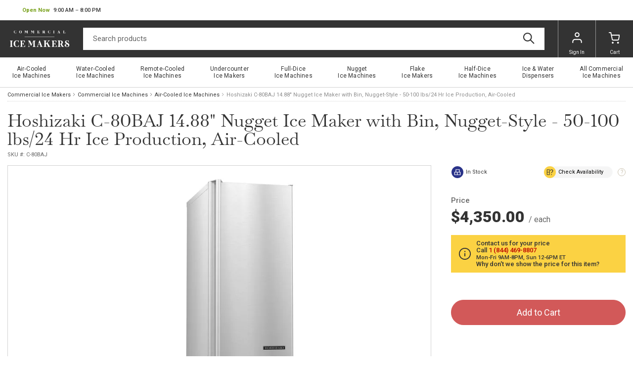

--- FILE ---
content_type: text/html
request_url: https://www.commercialicemakers.com/p/hoshizaki-c-80baj-14-88-nugget-ice-maker-with-b.html
body_size: 9448
content:
<!-- This site was created in 4ib. https://www.4ib.com --><!-- Last Published: 2026-01-16 00:39:49Z --><!DOCTYPE html><html lang="en"><head><title>Hoshizaki C-80BAJ 14.88" Nugget Ice Maker with Bin, Nugget-Style - 50-100 lbs/24 Hr Ice Production, Air-Cooled</title><meta charset="utf-8"><meta name="viewport" content="width=device-width, initial-scale=1"> <meta name="description" content="Ice Maker With Bin, air-cooled, self-contained condenser, production capacity up to 80 lb/24 hours at 70&#176;/50&#176; (45 lb at 90&#176;/70&#176;), 22 lb. built-in storage capacity, cubelet style, stainless steel exterior, 115v/60/1-ph, 4.0 amps, UL (approved for outdoor use), ETL-Sanitation"> <meta name="keywords" content="Hoshizaki, C-80BAJ, 14.88&quot;, Nugget, Ice, Maker, with, Bin,, Nugget-Style, -, 50-100, lbs/24, Hr, Ice, Production,, Air-Cooled"><link rel="canonical" href="https://www.commercialicemakers.com/p/hoshizaki-c-80baj-14-88-nugget-ice-maker-with-b.html">  <link rel="preconnect" href="https://fonts.googleapis.com"><link rel="preconnect" href="https://fonts.gstatic.com" crossorigin><link rel="preload" href="https://fonts.googleapis.com/css2?family=Libre+Baskerville&family=Roboto:wght@100;300;400;500;700;900&display=swap" as="style"><link href="https://fonts.googleapis.com/css2?family=Libre+Baskerville&family=Roboto:wght@100;300;400;500;700;900&display=swap" rel="stylesheet"><link rel="stylesheet" href="https://www.commercialicemakers.com/assets/css/fonts-2022ede6ad.css" property="stylesheet"> <link href="https://www.commercialicemakers.com/assets/css/store/common/tiny-slider-afcf365e90.css" rel="stylesheet"><link rel="stylesheet" href="https://www.commercialicemakers.com/assets/css/store/common/styles-531efd69f1.css" property="stylesheet">   <link rel="stylesheet" href="https://www.commercialicemakers.com/assets/css/theme/styles-96c9bc45ea.css" property="stylesheet"><meta name="google-site-verification" content="PZo62tsU1RsPvq806uOcPVOjK3L0iloo28gd5EZ0n0s"> <link rel="stylesheet" href="https://www.commercialicemakers.com/assets/css/store/product/styles-ab8d890f56.css" property="stylesheet"> <script>		var sentryLoaded = function() {			Sentry.init({				debug: false,				sampleRate: 0.1,				beforeSend(event) {					if (event.exception.values[0].stacktrace.frames[0].filename === `<anonymous>`) {						return null;					}					if (event.exception.values[0].stacktrace.frames[0].module === `<unknown module>`) {						return null;					}					if (event.exception.values[0].value) {						if (event.exception.values[0].value.includes('`Script error.`')) {							return null;						}					}					if (window.navigator.userAgent.toLowerCase().includes('bot')) {						return null;					}					return event;				}			});		};	</script><link rel="preload" as="script" href="https://js.sentry-cdn.com/2b71b1e154da6af433361c53ddf73d2c.min.js" crossorigin="anonymous"><script src="https://js.sentry-cdn.com/2b71b1e154da6af433361c53ddf73d2c.min.js" crossorigin="anonymous" async onload="sentryLoaded()"></script></head><body><header class="page-header"><div class="topbar row"><div class="col"><div class="business-hours dropdown pull-right" id="js-business-hours" data-tz="-300"><p id="dropdownBusinessHours" role="button" data-bs-toggle="dropdown" aria-expanded="false"><span class="hide status-opened js-opened" data-trans-id="open_now">Open Now</span> <span class="hide status-closed js-closed-today" data-trans-id="closed_today">Closed Today</span> <span class="hide status-closed js-closed-now" data-trans-id="closed_now">Closed Now</span> <span class="hours-status"><span class="js-hours-today"></span> <span class="caret"></span></span></p><ul class="dropdown-menu" aria-labelledby="dropdownBusinessHours"><li data-day="6"><span class="hours-day">Saturday</span> <span class="hours-time"><time class="hours-start" datetime="12:00 PM">12:00 PM</time>&nbsp;&ndash;&nbsp;<time class="hours-end" datetime="6:00 PM">6:00 PM</time></span></li><li data-day="9"><span class="hours-day">Monday - Friday</span> <span class="hours-time"><time class="hours-start" datetime="9:00 AM">9:00 AM</time>&nbsp;&ndash;&nbsp;<time class="hours-end" datetime="8:00 PM">8:00 PM</time></span></li></ul></div></div><div class="col"></div></div><div class="navbar"><div class="col"><div class="user-menu main-menu-toggler"><a href="#" class="menu-toggler"><svg class="svg-icon menu-icon"><use xlink:href="/assets/i/icons/icons.svg#header-menu"></use></svg><svg class="svg-icon menu-icon-active"><use xlink:href="/assets/i/icons/icons.svg#chevron-left"></use></svg></a></div></div><div class="logo col"><a href="/"><img alt="Commercial Ice Makers" src="/themes/commercialicemakers/i/commercialicemakers.svg">   </a></div><form class="search col" role="search" action="/search/" method="get"><input name="query" class="form-control" type="search" maxlength="150" placeholder="Search products" aria-label="Search" value=""> <button class="btn btn-search" type="submit"><svg class="svg-icon"><use xlink:href="/assets/i/icons/icons.svg#search"></use></svg></button></form><div class="col app-customer-menu"><div class="user-menu customer-menu"><a href="/my/signin?next=/p/hoshizaki-c-80baj-14-88-nugget-ice-maker-with-b.html" rel="nofollow"><svg class="svg-icon menu-icon"><use xlink:href="/assets/i/icons/icons.svg#profile"></use></svg>Sign In</a></div></div><div class="col app-quote-menu d-none"></div><div class="col app-cart-menu"><div class="user-menu cart-menu"><a href="/my/cart/" rel="nofollow"><svg class="svg-icon menu-icon"><use xlink:href="/assets/i/icons/icons.svg#carts"></use></svg><span class="d-lg-inline d-none">Cart</span></a></div></div></div></header> <nav class="main-menu"><ul> <li><a href="/commercial-ice-machines/air-cooled-ice-machines/" title="Air&#x2011;Cooled Ice&nbsp;Machines"><span>Air&#x2011;Cooled Ice&nbsp;Machines</span></a></li>  <li><a href="/commercial-ice-machines/water-cooled-ice-machines/" title="Water&#x2011;Cooled Ice&nbsp;Machines"><span>Water&#x2011;Cooled Ice&nbsp;Machines</span></a></li>  <li><a href="/commercial-ice-machines/remote-cooled-ice-machines/" title="Remote&#x2011;Cooled Ice&nbsp;Machines"><span>Remote&#x2011;Cooled Ice&nbsp;Machines</span></a></li>  <li><a href="/commercial-ice-machines/undercounter-ice-makers/" title="Undercounter Ice&nbsp;Makers"><span>Undercounter Ice&nbsp;Makers</span></a></li>  <li><a href="/commercial-ice-machines/full-dice-ice-machines/" title="Full&#x2011;Dice Ice&nbsp;Machines"><span>Full&#x2011;Dice Ice&nbsp;Machines</span></a></li>  <li><a href="/commercial-ice-machines/nugget-ice-machines/" title="Nugget Ice&nbsp;Machines"><span>Nugget Ice&nbsp;Machines</span></a></li>  <li><a href="/commercial-ice-machines/flake-ice-makers/" title="Flake Ice&nbsp;Makers"><span>Flake Ice&nbsp;Makers</span></a></li>  <li><a href="/commercial-ice-machines/half-dice-ice-machines/" title="Half&#x2011;Dice Ice&nbsp;Machines"><span>Half&#x2011;Dice Ice&nbsp;Machines</span></a></li>  <li><a href="/commercial-ice-machines/ice-water-dispensers/" title="Ice&nbsp;&amp;&nbsp;Water Dispensers"><span>Ice&nbsp;&amp;&nbsp;Water Dispensers</span></a></li>  <li><a href="/commercial-ice-machines/" title="All&nbsp;Commercial Ice&nbsp;Machines"><span>All&nbsp;Commercial Ice&nbsp;Machines</span></a></li> <li class="back-link"><svg class="svg-icon"><use xlink:href="/assets/i/icons/icons.svg#chevron-left"></use></svg>Catalog Menu</li></ul><div class="top-bar-links"><ul><li><button type="button" class="btn btn-secondary btn-md btn-chat">Chat now</button></li></ul></div><section class="social-bar"><div class="container-fluid"><div class="row"><div class="col-24 col-lg-10 col-md-13 text-center text-md-start"><ul class="social-icons"> <li><a href="https://www.facebook.com/commercialicemakers"><picture><source type="image/webp" srcset="/assets/i/icons/social/webp/facebook.webp"><img src="/assets/i/icons/social/png/facebook.png" alt="facebook" loading="lazy"></picture></a></li>  <li><a href="https://twitter.com/comicemakers"><picture><source type="image/webp" srcset="/assets/i/icons/social/webp/twitter.webp"><img src="/assets/i/icons/social/png/twitter.png" alt="twitter" loading="lazy"></picture></a></li>  <li><a href="https://www.pinterest.com/commercialicemakers"><picture><source type="image/webp" srcset="/assets/i/icons/social/webp/pinterest.webp"><img src="/assets/i/icons/social/png/pinterest.png" alt="pinterest" loading="lazy"></picture></a></li>  <li><a href="https://www.instagram.com/commercial.icemakers/"><picture><source type="image/webp" srcset="/assets/i/icons/social/webp/instagram.webp"><img src="/assets/i/icons/social/png/instagram.png" alt="instagram" loading="lazy"></picture></a></li>  <li><a href="https://www.youtube.com/channel/UCXqRWgRKS5KZNYqoG-dM9GA"><picture><source type="image/webp" srcset="/assets/i/icons/social/webp/youtube.webp"><img src="/assets/i/icons/social/png/youtube.png" alt="youtube" loading="lazy"></picture></a></li> </ul></div><div class="col app-newsletter-signup"></div></div></div></section> </nav> <nav aria-label="breadcrumb" class="container-fluid"><ol class="breadcrumb"><li class="breadcrumb-item"><a href="/"> Commercial Ice Makers </a></li><li class="breadcrumb-item"><a href="/commercial-ice-machines/">Commercial Ice Machines</a></li><li class="breadcrumb-item"><a href="/commercial-ice-machines/air-cooled-ice-machines/">Air-Cooled Ice Machines</a></li><li class="breadcrumb-item active" aria-current="page">  Hoshizaki  C-80BAJ 14.88" Nugget Ice Maker with Bin, Nugget-Style - 50-100 lbs/24 Hr Ice Production, Air-Cooled </li></ol></nav> <section class="product-head container-fluid"><h1>  Hoshizaki  C-80BAJ 14.88" Nugget Ice Maker with Bin, Nugget-Style - 50-100 lbs/24 Hr Ice Production, Air-Cooled </h1><div class="subhead"> <span class="product-sku js-sku" data-sku="C-80BAJ">SKU #: <span>C-80BAJ</span></span> </div></section><section class="product-body container-fluid"><div class="row"><div class="col-base bar-img"><div class="image-gallery"><div class="box"><div id="product-zoom"><div class="product-image">   <img src="https://www.commercialicemakers.com/pmidimages/hoshizaki-c-80baj-14-88-nugget-ice-maker-with-bin-nugget-style-50-100-lbs-24-hr-ice-production-air-cooled-115-volts-20250411184547783.webp" id="product-main-image" alt="Hoshizaki C-80BAJ 14.88&quot; Nugget Ice Maker with Bin, Nugget-Style - 50-100 lbs/24 Hr Ice Production, Air-Cooled" onerror="this.srcset='/assets/i/blank.svg';document.querySelector('.product-image').classList.add('no-zoom')">   </div></div><div class="img-disclaimer"><b>Photo may not represent the actual product.</b><br>Always refer to the description and spec sheet (if available).</div>    <button class="zoom-close">Close Zoom</button></div></div> <div class="product-images-subbar"><button type="button" class="btn btn-sm btn-warning js-ask-question">Ask a Question</button></div></div></div><div class="row"><div class="col-base order-last order-md-first"> <ul class="nav nav-pills nav-bordered product-tab" role="tablist"><li class="nav-item" role="presentation"><a href="#description" id="description-tab" class="nav-link pl-xl-5 pr-xl-5 active" data-bs-toggle="tab" role="tab" aria-controls="description" aria-selected="true">Description</a></li><li class="nav-item" role="presentation"><a href="#options" id="options-tab" class="nav-link pl-xl-5 pr-xl-5" data-bs-toggle="tab" role="tab" aria-controls="options" aria-selected="false">Options</a></li><li class="nav-item" role="presentation"><a href="#reviews" id="reviews-tab" class="nav-link pl-xl-5 pr-xl-5" data-bs-toggle="tab" role="tab" aria-controls="reviews" aria-selected="false">Reviews </a></li></ul><section class="tab-content bordered product-tab-content"><div class="tab-pane fade show active" id="description" role="tabpanel" aria-labelledby="description-tab"><div class="h1 d-md-none">Description</div><div class="product-description"><div class="product-description-content">Ice Maker With Bin, air-cooled, self-contained condenser, production capacity up to 80 lb/24 hours at 70°/50° (45 lb at 90°/70°), 22 lb. built-in storage capacity, cubelet style, stainless steel exterior, 115v/60/1-ph, 4.0 amps, UL (approved for outdoor use), ETL-Sanitation</div></div></div><div class="tab-pane fade" id="options" role="tabpanel" aria-labelledby="options-tab"><div class="h1 d-md-none">Options</div><div class="product-options js-product-options">   <fieldset class="js-product-options-form options-fieldset opened " data-title="Water Filters" data-form-id="0e5c0d3a-d8fa-4042-b24b-9dc92535a309" data-form-def-id="ac7e9c19-f671-4fda-b7e3-c5a35cbd787c"><div class="js-product-options-field input-group type-radio" data-type="radio" data-name="new-1537992736348" data-title="Water Filters" data-form-def-val-id="270504aa-9526-442d-80e0-a160313ad756" data-form-def-id="ac7e9c19-f671-4fda-b7e3-c5a35cbd787c" data-requered="1" data-form-id="0e5c0d3a-d8fa-4042-b24b-9dc92535a309" data-show-in-cart="1" data-form-field-title="Hoshizaki Ice Machine water filters can reduce service calls by 60% and will produce better tasting ice" data-hide-price-adjustment="0"> <span class="input-group-addon">Hoshizaki Ice Machine water filters can reduce service calls by 60% and will produce better tasting ice</span>   <div> <label class=""><input type="radio" class="js-product-options-value" name="new-1537992736348" data-caption="No" data-adjustment-type="dynamic" value="no" data-val-id="5b5a6e6a-2327-4949-98c6-44bf7618264e" data-form-def-val-id="270504aa-9526-442d-80e0-a160313ad756" data-form-id="0e5c0d3a-d8fa-4042-b24b-9dc92535a309" data-price-adjustment="0" data-default="1" data-field-name="new-1537992736348" checked disabled}}disabled{{> No   </label>  <label class=""><input type="radio" class="js-product-options-value" name="new-1537992736348" data-caption="H9320-51" data-adjustment-type="dynamic" value="H9320-51" data-val-id="6ad14d28-0e3e-4a77-b050-9f7a99630060" data-form-def-val-id="270504aa-9526-442d-80e0-a160313ad756" data-form-id="0e5c0d3a-d8fa-4042-b24b-9dc92535a309" data-price-adjustment="309.3400" data-default="" data-field-name="new-1537992736348"  disabled}}disabled{{> H9320-51   <strong class="product-options-price j-price" data-val-id="6ad14d28-0e3e-4a77-b050-9f7a99630060"> +$309.34 </strong>    </label> </div>    </div><div class="js-product-options-field input-group type-radio" data-type="radio" data-name="Exclusive ChillTech" data-title="Water Filters" data-form-def-val-id="0710fad0-3ac2-42bc-9d47-0dc3140c1b52" data-form-def-id="ac7e9c19-f671-4fda-b7e3-c5a35cbd787c" data-requered="1" data-form-id="0e5c0d3a-d8fa-4042-b24b-9dc92535a309" data-show-in-cart="1" data-form-field-title="Optional: ChillTech water chilling system. Increases ice yields" data-hide-price-adjustment="0"> <span class="input-group-addon">Optional: ChillTech water chilling system. Increases ice yields</span> <div class="input-group-description"><p><a href="https://www.ckitchen.com/313767/heat-exchangers/"><img src="[data-uri]" data-src="//www.ckitchen.com/crm/userfiles/87ff875d-9e4f-402c-aba9-7ab363842a1a-fgdfgdfgdrgerwxczx.jpg" style="float: none; margin: 0px;" alt="" class="lazy"></a></p>
<p><a href="https://cdn.ckitchen.com/img/brands/9b4b760b-9be6-48d8-b33c-857b6f34a673/chilltech-catalog-230222xntdzg.pdf" target="_blank">More about ChillTech water treatment system (PDF)</a></p></div>  <div> <label class=""><input type="radio" class="js-product-options-value" name="Exclusive ChillTech" data-caption="ChillTech I (Up to 600 pounds per day cuber)" data-adjustment-type="dynamic" value="ChillTech I" data-val-id="641c41a9-620a-4e56-be10-e1ae297784ab" data-form-def-val-id="0710fad0-3ac2-42bc-9d47-0dc3140c1b52" data-form-id="0e5c0d3a-d8fa-4042-b24b-9dc92535a309" data-price-adjustment="564.0000" data-default="0" data-field-name="Exclusive ChillTech"  disabled}}disabled{{> ChillTech I (Up to 600 pounds per day cuber)   <strong class="product-options-price j-price" data-val-id="641c41a9-620a-4e56-be10-e1ae297784ab"> +$564.00 </strong>    </label>  <label class=""><input type="radio" class="js-product-options-value" name="Exclusive ChillTech" data-caption="No optional ChillTech water treatment system" data-adjustment-type="dynamic" value="NO_FILTER" data-val-id="1a3ed771-bd89-4454-86b7-946e0283b05e" data-form-def-val-id="0710fad0-3ac2-42bc-9d47-0dc3140c1b52" data-form-id="0e5c0d3a-d8fa-4042-b24b-9dc92535a309" data-price-adjustment="0" data-default="1" data-field-name="Exclusive ChillTech" checked disabled}}disabled{{> No optional ChillTech water treatment system   </label> </div>    </div></fieldset>   </div></div><div class="tab-pane fade" id="reviews" role="tabpanel" aria-labelledby="reviews-tab"><div class="h1 d-md-none">Reviews</div><div class="message-list gray"><p class="text-muted">There are no reviews yet for this product.</p></div><div class="row product-reviews-footer"><div class="col"><div class="h3">Leave a Review of This Product!</div><a href="/my/account/reviews/#create/5ca00f60-393c-462d-b91a-9e5a855943ad" class="btn btn-lg btn-primary js-link-create-review" rel="nofollow"><span class="js-logged-user-elements d-none">Write Your Own Review</span> <span class="js-unlogged-user-elements">Login or Register</span></a></div></div></div></section> <section class="slided-blocks js-related-products"><h4 class="title">Customers Also Viewed</h4><div class="as-blocks js-related-products-list">  <div class="col product-card products-grid-item map-product js-map-product" data-map="True" data-page="" data-prodid="4e0eea3a-1cd5-4348-8744-837f3d0441cd"> <a href="/p/hoshizaki-c-80baj-adds-14-88-nugget-ice-maker-w.html" class="product-cover"> <img src="https://www.commercialicemakers.com/pthumbs/hoshizaki-c-80baj-adds-14-88-nugget-ice-maker-with-bin-nugget-style-50-100-lbs-24-hr-ice-production-air-cooled-115-volts-20250411184351269.webp" loading="lazy" alt="Hoshizaki C-80BAJ-ADDS 14.88&quot; Nugget Ice Maker with Bin, Nugget-Style - 50-100 lbs/24 Hr Ice Production, Air-Cooled" onerror="this.srcset='/assets/i/blank.svg'"> </a><div class="product-heading"><h5 class="product-title"><a href="/p/hoshizaki-c-80baj-adds-14-88-nugget-ice-maker-w.html" class="name" title="Hoshizaki C-80BAJ-ADDS 14.88&quot; Nugget Ice Maker with Bin, Nugget-Style - 50-100 lbs/24 Hr Ice Production, Air-Cooled">Hoshizaki C-80BAJ-ADDS 14.88" Nugget Ice Maker with Bin, Nugget-Style - 50-100 lbs/24 Hr Ice Production, Air-Cooled</a></h5></div>    <div class="product-price"> <span class="price-original">$4,575.00</span><small class="d-none d-sm-inline">/Item</small> </div>       <div class="alert alert-warning product-price-alert description js-map-hide"><p>Call us for pricing at<br /><a class="phone" href="tel:+18444698807">1 (844) 469-8807</a></p></div> <div class="alert alert-warning product-price-alert description js-map-show hide"><p>Call us for pricing at<br /><a class="phone" href="tel:+18444698807">1 (844) 469-8807</a></p></div><div class="product-wishlist" data-prodid="4e0eea3a-1cd5-4348-8744-837f3d0441cd"><svg class="svg-icon list-icon" title="Wishlist"><use xlink:href="/assets/i/icons/icons.svg#list"></use></svg><svg class="svg-icon plus-icon"><use xlink:href="/assets/i/icons/icons.svg#plus"></use></svg><svg class="svg-icon load-icon"><use xlink:href="/assets/i/icons/icons.svg#loader"></use></svg></div></div>    <div class="col product-card products-grid-item map-product js-map-product" data-map="True" data-page="" data-prodid="46db7410-e2bc-4e06-b98d-844f156f159f"> <a href="/p/hoshizaki-c-80baj-ad-14-88-nugget-ice-maker-wit.html" class="product-cover"> <img src="https://www.commercialicemakers.com/pthumbs/hoshizaki-c-80baj-ad-14-88-nugget-ice-maker-with-bin-nugget-style-50-100-lbs-24-hr-ice-production-air-cooled-115-volts-20250411184702324.webp" loading="lazy" alt="Hoshizaki C-80BAJ-AD 14.88&quot; Nugget Ice Maker with Bin, Nugget-Style - 50-100 lbs/24 Hr Ice Production, Air-Cooled" onerror="this.srcset='/assets/i/blank.svg'"> </a><div class="product-heading"><h5 class="product-title"><a href="/p/hoshizaki-c-80baj-ad-14-88-nugget-ice-maker-wit.html" class="name" title="Hoshizaki C-80BAJ-AD 14.88&quot; Nugget Ice Maker with Bin, Nugget-Style - 50-100 lbs/24 Hr Ice Production, Air-Cooled">Hoshizaki C-80BAJ-AD 14.88" Nugget Ice Maker with Bin, Nugget-Style - 50-100 lbs/24 Hr Ice Production, Air-Cooled</a></h5></div>    <div class="product-price"> <span class="price-original">$4,360.00</span><small class="d-none d-sm-inline">/Item</small> </div>       <div class="alert alert-warning product-price-alert description js-map-hide"><p>Call us for pricing at<br /><a class="phone" href="tel:+18444698807">1 (844) 469-8807</a></p></div> <div class="alert alert-warning product-price-alert description js-map-show hide"><p>Call us for pricing at<br /><a class="phone" href="tel:+18444698807">1 (844) 469-8807</a></p></div><div class="product-wishlist" data-prodid="46db7410-e2bc-4e06-b98d-844f156f159f"><svg class="svg-icon list-icon" title="Wishlist"><use xlink:href="/assets/i/icons/icons.svg#list"></use></svg><svg class="svg-icon plus-icon"><use xlink:href="/assets/i/icons/icons.svg#plus"></use></svg><svg class="svg-icon load-icon"><use xlink:href="/assets/i/icons/icons.svg#loader"></use></svg></div></div>    <div class="col product-card products-grid-item map-product js-map-product" data-map="True" data-page="" data-prodid="2f11f96e-92da-49c1-8cd5-54b00e12159b"> <a href="/p/hoshizaki-f-330baj-c-24-nugget-ice-maker-with-b.html" class="product-cover"> <img src="https://www.commercialicemakers.com/pthumbs/hoshizaki-f-330baj-c-24-nugget-ice-maker-with-bin-nugget-style-200-300-lbs-24-hr-ice-production-air-cooled-115-volts-20230404182252664.webp" loading="lazy" alt="Hoshizaki F-330BAJ-C 24&quot; Nugget Ice Maker with Bin, Nugget-Style - 200-300 lbs/24 Hr Ice Production, Air-Cooled" onerror="this.srcset='/assets/i/blank.svg'"> </a><div class="product-heading"><h5 class="product-title"><a href="/p/hoshizaki-f-330baj-c-24-nugget-ice-maker-with-b.html" class="name" title="Hoshizaki F-330BAJ-C 24&quot; Nugget Ice Maker with Bin, Nugget-Style - 200-300 lbs/24 Hr Ice Production, Air-Cooled">Hoshizaki F-330BAJ-C 24" Nugget Ice Maker with Bin, Nugget-Style - 200-300 lbs/24 Hr Ice Production, Air-Cooled</a></h5></div>    <div class="product-price"> <span class="price-original">$6,145.00</span><small class="d-none d-sm-inline">/Item</small> </div>       <div class="alert alert-warning product-price-alert description js-map-hide"><p>Call us for pricing at<br /><a class="phone" href="tel:+18444698807">1 (844) 469-8807</a></p></div> <div class="alert alert-warning product-price-alert description js-map-show hide"><p>Call us for pricing at<br /><a class="phone" href="tel:+18444698807">1 (844) 469-8807</a></p></div><div class="product-wishlist" data-prodid="2f11f96e-92da-49c1-8cd5-54b00e12159b"><svg class="svg-icon list-icon" title="Wishlist"><use xlink:href="/assets/i/icons/icons.svg#list"></use></svg><svg class="svg-icon plus-icon"><use xlink:href="/assets/i/icons/icons.svg#plus"></use></svg><svg class="svg-icon load-icon"><use xlink:href="/assets/i/icons/icons.svg#loader"></use></svg></div></div>    <div class="col product-card products-grid-item map-product js-map-product" data-map="True" data-page="" data-prodid="52c535a0-fb26-42f9-8179-ba98ab722094"> <a href="/p/hoshizaki-c-80baj-ds-14-88-nugget-ice-maker-wit.html" class="product-cover"> <img src="https://www.commercialicemakers.com/pthumbs/hoshizaki-c-80baj-ds-14-88-nugget-ice-maker-with-bin-nugget-style-50-100-lbs-24-hr-ice-production-air-cooled-115-volts-20250411184324905.webp" loading="lazy" alt="Hoshizaki C-80BAJ-DS 14.88&quot; Nugget Ice Maker with Bin, Nugget-Style - 50-100 lbs/24 Hr Ice Production, Air-Cooled" onerror="this.srcset='/assets/i/blank.svg'"> </a><div class="product-heading"><h5 class="product-title"><a href="/p/hoshizaki-c-80baj-ds-14-88-nugget-ice-maker-wit.html" class="name" title="Hoshizaki C-80BAJ-DS 14.88&quot; Nugget Ice Maker with Bin, Nugget-Style - 50-100 lbs/24 Hr Ice Production, Air-Cooled">Hoshizaki C-80BAJ-DS 14.88" Nugget Ice Maker with Bin, Nugget-Style - 50-100 lbs/24 Hr Ice Production, Air-Cooled</a></h5></div>    <div class="product-price"> <span class="price-original">$4,480.00</span><small class="d-none d-sm-inline">/Item</small> </div>       <div class="alert alert-warning product-price-alert description js-map-hide"><p>Call us for pricing at<br /><a class="phone" href="tel:+18444698807">1 (844) 469-8807</a></p></div> <div class="alert alert-warning product-price-alert description js-map-show hide"><p>Call us for pricing at<br /><a class="phone" href="tel:+18444698807">1 (844) 469-8807</a></p></div><div class="product-wishlist" data-prodid="52c535a0-fb26-42f9-8179-ba98ab722094"><svg class="svg-icon list-icon" title="Wishlist"><use xlink:href="/assets/i/icons/icons.svg#list"></use></svg><svg class="svg-icon plus-icon"><use xlink:href="/assets/i/icons/icons.svg#plus"></use></svg><svg class="svg-icon load-icon"><use xlink:href="/assets/i/icons/icons.svg#loader"></use></svg></div></div>  </div></section>  <section class="product-related-categories"><h4 class="title">Related Items</h4><div class="as-blocks inline-blocks"> <div class="product-card"> <a class="product-thumb" href="/commercial-ice-machines/nugget-ice-machines/"><img src="https://www.commercialicemakers.com/i_l/thumbs/nugget-ice-machines-slid-20220527150255920.jpg" alt="Nugget Ice Machines" onerror="this.srcset='/assets/i/blank.svg'" loading="lazy"></a> <h5 class="product-title"><a href="/commercial-ice-machines/nugget-ice-machines/">Nugget Ice Machines</a></h5><a href="/commercial-ice-machines/nugget-ice-machines/" class="btn btn-light">89 products</a></div>  <div class="product-card"> <a class="product-thumb" href="/commercial-ice-machines/ice-machine-with-bin/"><img src="https://www.commercialicemakers.com/i_l/thumbs/ice-machine-with-bin-slid-20220527145927708.jpg" alt="Ice Machine with Bin" onerror="this.srcset='/assets/i/blank.svg'" loading="lazy"></a> <h5 class="product-title"><a href="/commercial-ice-machines/ice-machine-with-bin/">Ice Machine with Bin</a></h5><a href="/commercial-ice-machines/ice-machine-with-bin/" class="btn btn-light">116 products</a></div> </div></section> </div><div class="col col-bar order-md-last"><div class="product-top-features"><div class="btn btn-circle btn-text btn-sm"><svg class="svg-icon bg-push-blue"><use xlink:href="/assets/i/icons/icons.svg#stocked"></use></svg>In Stock</div><div class="help-group js-check-availability" data-product-name="C-80BAJ 14.88" Nugget Ice Maker with Bin, Nugget-Style - 50-100 lbs/24 Hr Ice Production, Air-Cooled" data-product-id="5ca00f60-393c-462d-b91a-9e5a855943ad" data-form-def-id="c5f52688-829b-4ae3-8524-f9d7a5108232"><button type="button" class="btn btn-sm btn-circle btn-light btn-check-availability"><svg class="svg-icon bg-signal-yellow"><use xlink:href="/assets/i/icons/icons.svg#check_availability"></use></svg><span>Check Availability</span></button> <span class="btn btn-help">?</span></div></div>     <section class="row product-price-block js-price-block"><div class="product-price"><div class="js-map-approved-remove"> <div class="price-label">Price</div>   <span data-price="4350.0000" class="js-product-price-label">$4,350.00</span>   <small class="price-per">   / each   </small> </div><div class="js-map-approved-show d-none"> <div class="price-label small">Retail Price:</div><div class="retail-price">   $4,350.00   </div>   <span data-price="3840.62000000" class="product-price-big text-danger js-product-price-label">$3,840.62</span>  <small class="price-per">   / each   </small></div></div> <div class="product-descriptions"><div class="alert alert-icon alert-warning product-price-description js-map-remove"><svg class="svg-icon"><use xlink:href="/assets/i/icons/icons.svg#info"></use></svg><div><h4 class="card-title"><p><strong class="msg-title">Contact us for your price</strong></p>
<div class="msg-contacts"><strong>Call&nbsp;<a class="phone" href="tel:+18444698807">1 (844) 469-8807</a></strong> <br /><small>Mon-Fri 9AM-8PM, Sun 12-6PM ET</small></div>
<div class="price-tip">
<p>Why don't we show the price for this item?</p>
<div class="dropdown-menu">Some manufacturers do not allow us to advertise pricing below their required minimums. In order to offer you the best possible deal, we ask that you simply contact us to find out our great price!
<div class="arrow">&nbsp;</div>
</div>
</div></h4></div></div></div> <div class="product-descriptions"><div class="alert alert-icon alert-warning product-price-description js-map-show hide"><svg class="svg-icon"><use xlink:href="/assets/i/icons/icons.svg#info"></use></svg><div><h4 class="card-title"><p><strong class="msg-title">Contact us for your price</strong></p>
<div class="msg-contacts"><strong>Call&nbsp;<a class="phone" href="tel:+18444698807">1 (844) 469-8807</a></strong> <br /><small>Mon-Fri 9AM-8PM, Sun 12-6PM ET</small></div>
<div class="price-tip">
<p>Why don't we show the price for this item?</p>
<div class="dropdown-menu">Some manufacturers do not allow us to advertise pricing below their required minimums. In order to offer you the best possible deal, we ask that you simply contact us to find out our great price!
<div class="arrow">&nbsp;</div>
</div>
</div></h4></div></div></div><div class="js-map-remove"></div>    <div class="box-info btn-box"><div class="app-add-to-cart"><button type="button" class="btn btn-primary btn-xl w-100 disabled" disabled>Add to Cart</button></div></div> <div class="app-add-to-quote w-100"></div> </section>     <section class="row product-financing"><div class="col-24 col-xxl-12"><div class="help-group d-none js-lease-calculate" data-product-name="C-80BAJ 14.88" Nugget Ice Maker with Bin, Nugget-Style - 50-100 lbs/24 Hr Ice Production, Air-Cooled"><button type="button" class="btn btn-circle btn-outline-bronze btn-lg"><svg class="svg-icon bg-bronze"><use xlink:href="/assets/i/icons/icons.svg#calculator"></use></svg><strong>Finance for <span class="product-leasing-value">$0.00</span></strong><small>&nbsp;/mo.</small></button> <span class="btn btn-help js-lease-calculate-help">?</span></div></div></section><div class="private-client-advisor-placeholder"></div>    <section class="product-manufacturer">  <img src="https://www.commercialicemakers.com/img/brands/7b850e36-5913-4a7e-8ca7-2f9b2192967d/50569d26-683b-4636-8100-daacce1f9c27_hoshizaki.jpg" alt="Hoshizaki" onerror="this.src='/assets/i/blank.svg'" loading="lazy">   <div class="description">     <a href="/commercial-ice-machines/air-cooled-ice-machines/?brands=hoshizaki">View all Hoshizaki Air-Cooled Ice Machines</a>   </div></section>              <section class="product-features"><div class="h4">Specifications</div><table class="table table-striped table-hover table-condensed table-base"><tbody>    <tr><td>Type of Cooling</td><td>Air-Cooled</td></tr>        <tr><td>24 Hr Production</td><td>50-100 lbs</td></tr>        <tr><td>Type of Ice</td><td>Nugget</td></tr>        <tr><td>Bin Storage Capacity</td><td>22 lb</td></tr>        <tr><td>Phase</td><td>1 Phase</td></tr>        <tr><td>Water Usage</td><td>12 Gallons per 100 lbs.</td></tr>        <tr><td>Power Usage</td><td>17.3 kWh per 100 lbs.</td></tr>        <tr><td>Amps</td><td>4 Amps</td></tr>        <tr><td>Hertz</td><td>60 Hertz</td></tr>        <tr><td>Brand</td><td>Hoshizaki</td></tr>        <tr><td>Energy Efficiency</td><td>Energy Star</td></tr>        <tr><td>Made in</td><td>USA</td></tr>        <tr><td>Certifications</td><td>ETL</td></tr>        <tr><td>Vendor</td><td>Hoshizaki</td></tr>        <tr><td>Voltage</td><td>115 Volts</td></tr>        <tr><td>Width (in)</td><td>14.88</td></tr>        <tr><td>Height (in)</td><td>33.5</td></tr>        <tr><td>Depth (in)</td><td>22.63</td></tr>        <tr><td>Weight</td><td>130.00</td></tr>    </tbody></table></section> <section class="list-group list-group-menu d-md-none" id="mobile-tabs"><a href="#description" class="list-group-item list-group-item-actio arrow">Description</a> <a href="#options" class="list-group-item list-group-item-actio arrow">Options</a> <a href="#reviews" class="list-group-item list-group-item-actio arrow">Reviews </a> </section>               <section class="alert alert-warning alert-icon cursor-pointer fade show js-ask-question" role="alert"><svg class="svg-icon"><use xlink:href="/assets/i/icons/icons.svg#question"></use></svg><div><h4 class="card-title">Have a question? Ask Now!</h4>There are no reviews yet for this product</div></section></div></div></section><section class="social-bar"><div class="container-fluid"><div class="row"><div class="col-24 col-lg-10 col-md-13 text-center text-md-start"><ul class="social-icons"> <li><a href="https://www.facebook.com/commercialicemakers"><picture><source type="image/webp" srcset="/assets/i/icons/social/webp/facebook.webp"><img src="/assets/i/icons/social/png/facebook.png" alt="facebook" loading="lazy"></picture></a></li>  <li><a href="https://twitter.com/comicemakers"><picture><source type="image/webp" srcset="/assets/i/icons/social/webp/twitter.webp"><img src="/assets/i/icons/social/png/twitter.png" alt="twitter" loading="lazy"></picture></a></li>  <li><a href="https://www.pinterest.com/commercialicemakers"><picture><source type="image/webp" srcset="/assets/i/icons/social/webp/pinterest.webp"><img src="/assets/i/icons/social/png/pinterest.png" alt="pinterest" loading="lazy"></picture></a></li>  <li><a href="https://www.instagram.com/commercial.icemakers/"><picture><source type="image/webp" srcset="/assets/i/icons/social/webp/instagram.webp"><img src="/assets/i/icons/social/png/instagram.png" alt="instagram" loading="lazy"></picture></a></li>  <li><a href="https://www.youtube.com/channel/UCXqRWgRKS5KZNYqoG-dM9GA"><picture><source type="image/webp" srcset="/assets/i/icons/social/webp/youtube.webp"><img src="/assets/i/icons/social/png/youtube.png" alt="youtube" loading="lazy"></picture></a></li> </ul></div><div class="col app-newsletter-signup"></div></div></div></section> <footer class="page-footer"><div class="container-fluid"><ul class="payments"><li><a href="#"><img src="https://www.commercialicemakers.com/assets/i/icons/payment/paypal.png" alt="PayPal" loading="lazy"></a></li><li><a href="#"><img src="https://www.commercialicemakers.com/assets/i/icons/payment/visa.png" alt="Visa" loading="lazy"></a></li><li><a href="#"><img src="https://www.commercialicemakers.com/assets/i/icons/payment/mastercard.png" alt="Mastercard" loading="lazy"></a></li><li><a href="#"><img src="https://www.commercialicemakers.com/assets/i/icons/payment/amex.png" alt="American Express" loading="lazy"></a></li></ul><p class="copyrights"> 55 Union Place, Suite 302  Summit, NJ 07901 1 (844) 469-8807<br> &copy;&nbsp;Commercial Ice Makers All Rights Reserved.</p></div></footer><div class="free-freight-modal-placeholder"></div><div class="regularly-stocked-modal-placeholder"></div><div class="price-match-modal-placeholder"></div><div class="product-lease-modal-placeholder"></div><div class="product-in-stock-modal-placeholder"></div><div class="ask-question-modal-placeholder"></div><div class="app-cart-modal-placeholder"></div><div class="app-product-with-accessory-placeholder"></div><div class="app-bundles-modal-placeholder"></div><div class="modal-content-placeholder"></div><div class="add-to-cart-message-modal"></div><script type="text/javascript" data-keep="true">			window.__prodid = '5ca00f60-393c-462d-b91a-9e5a855943ad';			window.__prod_sku = 'C-80BAJ';		</script><script type="text/javascript">	window.SiteSettings = window.SiteSettings || {};	window.SiteSettings.CDN_URL = '';	window.SiteSettings.SITE_NAME = 'www.commercialicemakers.com';	window.SiteSettings.USE_RECAPTCHA_FOR_FORMS = 'true'.toLowerCase() == 'true';	window.SiteSettings.RECAPTCHA_SITE_KEY = '6LdpR9oaAAAAAN8oBCyxj1mlKT6hDh-uFPIF6hPA';	window.SiteSettings.RECAPTCHA_VERSION = parseInt(ent-score);	window.SiteSettings.ALLOW_CART_DUPLICATES = 'false'.toLowerCase() == 'true';	window.SiteSettings.CHECKOUT_SHOW_COMPNAME = 'true'.toLowerCase() == 'true';	window.SiteSettings.CHECKOUT_SELECT_SALES_MANAGER = 'false'.toLowerCase() == 'true';	window.SiteSettings.CHECKOUT_NO_SHIPPING = 'false'.toLowerCase() == 'true';	window.SiteSettings.CHECKOUT_NO_PROMO = ''.toLowerCase() == 'true';	window.SiteSettings.CHECKOUT_ATTACH_FILES = 'false'.toLowerCase() == 'true';	window.SiteSettings.SHOW_CART_POPUP = 'false'.toLowerCase() == 'true';	window.SiteSettings.STOCK_SELL_OUT_OF_STOCK = ''.toLowerCase() == 'true';	window.SiteSettings.USE_LAZY_LOAD = ''.toLowerCase() == 'true';			window.SiteSettings.PRODUCT_PRICE_POLICY = 'map'.toUpperCase();					window._store_report_js_errors = 'true'.toLowerCase() == 'true';						window.SiteSettings.GA_SHOPPING_CART_EVENTS = 'false'.toLowerCase() == 'true';		            window.SiteSettings.SHOPPING_CART_TTL_AUTO_UPDATE = 'false'.toLowerCase() == 'true';        		window.SiteSettings.QUOTE_TTL_AUTO_UPDATE = 'false'.toLowerCase() == 'true';						window.SiteSettings.SHOPPING_CART_MIN_QTY = parseInt(1);				window.SiteSettings.SHOPPING_CART_MAX_QTY = parseInt(9999);							window.SiteSettings.CURRENCY_SHOW_EXCHANGE_RATE = 'false'.toLowerCase() == 'true';					window.SiteSettings.CUSTOM_CURRENCY = '$';												window.SiteSettings.Currency = {						currency: '$',						currency_position: 'left',						thousands_separator: ',',						decimals: '2'					};													window.SiteSettings.CHECKOUT_DISABLED = 'false'.toLowerCase() == 'true';						window.SiteSettings.COMPANY_PHONE = '1 (844) 469-8807';				window.pageAccessMode = 'public';	</script><script type="text/javascript">	window.verifySession = function () { window.location = '/my/session-verification?next=' + window.location.pathname;	}</script><script src="https://www.commercialicemakers.com/assets/js/store/common/content-access-bb9fb1cb7d.js" type="module" defer crossorigin="anonymous"></script> <script type="text/javascript">	window.ProductSettings = window.ProductSettings || {};			window.ProductSettings.UseMapPrice = 'True'.toLowerCase() == 'true';		window.ProductSettings.MapPolicy = {"Id":"56e6c19a-2bf2-43da-9b72-d36446c1bb59","Name":"Hoshizaki","Code":"Hoshizaki","SortOrder":0,"HidePrices":false,"DisableAddToCart":false,"ShowRetailPriceForCustomerAtProduct":false,"ShowRetailPriceForCustomerAtCatalog":false,"ShowRetailPriceForCustomerAtCart":false,"ShowRetailPriceForAnonymAtCart":false,"ShowRetailPriceForApprovedCustomer":false,"ShowEmailForm":false,"CrossPrice":false,"DescriptionAtProductForCustomer":"\u003cp\u003e\u003cstrong class=\u0022msg-title\u0022\u003eContact us for your price\u003c/strong\u003e\u003c/p\u003e\n\u003cdiv class=\u0022msg-contacts\u0022\u003e\u003cstrong\u003eCall\u0026nbsp;\u003ca class=\u0022phone\u0022 href=\u0022tel:{{company_profile.ClientData.phone}}\u0022\u003e{{#format_phone company_profile.ClientData.phone}}\u003c/a\u003e\u003c/strong\u003e \u003cbr /\u003e\u003csmall\u003eMon-Fri 9AM-8PM, Sun 12-6PM ET\u003c/small\u003e\u003c/div\u003e\n\u003cdiv class=\u0022price-tip\u0022\u003e\n\u003cp\u003eWhy don\u0027t we show the price for this item?\u003c/p\u003e\n\u003cdiv class=\u0022dropdown-menu\u0022\u003eSome manufacturers do not allow us to advertise pricing below their required minimums. In order to offer you the best possible deal, we ask that you simply contact us to find out our great price!\n\u003cdiv class=\u0022arrow\u0022\u003e\u0026nbsp;\u003c/div\u003e\n\u003c/div\u003e\n\u003c/div\u003e","DescriptionAtProductForAnonym":"\u003cp\u003e\u003cstrong class=\u0022msg-title\u0022\u003eContact us for your price\u003c/strong\u003e\u003c/p\u003e\n\u003cdiv class=\u0022msg-contacts\u0022\u003e\u003cstrong\u003eCall\u0026nbsp;\u003ca class=\u0022phone\u0022 href=\u0022tel:{{company_profile.ClientData.phone}}\u0022\u003e{{#format_phone company_profile.ClientData.phone}}\u003c/a\u003e\u003c/strong\u003e \u003cbr /\u003e\u003csmall\u003eMon-Fri 9AM-8PM, Sun 12-6PM ET\u003c/small\u003e\u003c/div\u003e\n\u003cdiv class=\u0022price-tip\u0022\u003e\n\u003cp\u003eWhy don\u0027t we show the price for this item?\u003c/p\u003e\n\u003cdiv class=\u0022dropdown-menu\u0022\u003eSome manufacturers do not allow us to advertise pricing below their required minimums. In order to offer you the best possible deal, we ask that you simply contact us to find out our great price!\n\u003cdiv class=\u0022arrow\u0022\u003e\u0026nbsp;\u003c/div\u003e\n\u003c/div\u003e\n\u003c/div\u003e","DescriptionAtCatalogForCustomer":"\u003cp\u003eCall us for pricing at\u003cbr /\u003e\u003ca class=\u0022phone\u0022 href=\u0022tel:{{company_profile.ClientData.phone}}\u0022\u003e{{#format_phone company_profile.ClientData.phone}}\u003c/a\u003e\u003c/p\u003e","DescriptionAtCatalogForAnonym":"\u003cp\u003eCall us for pricing at\u003cbr /\u003e\u003ca class=\u0022phone\u0022 href=\u0022tel:{{company_profile.ClientData.phone}}\u0022\u003e{{#format_phone company_profile.ClientData.phone}}\u003c/a\u003e\u003c/p\u003e","CategoryPagePriceDescription":"","ProductPagePriceDescription":"","HideRequestQuote":false,"HidePriceMatch":false};		window.ProductSettings.ShowMapForAdv = 'False'.toLowerCase() == 'true';									window.ProductSettings.MinOrder = parseFloat('150.0000');		window.ProductSettings.Manufacturer = 'Hoshizaki';		window.ProductSettings.currentPrice = '3840.6200';		window.ProductInfo = {		Name: 'Hoshizaki C-80BAJ 14.88&quot; Nugget Ice Maker with Bin, Nugget-Style - 50-100 lbs/24 Hr Ice Production, Air-Cooled',		Image: '/pthumbs/hoshizaki-c-80baj-14-88-nugget-ice-maker-with-bin-nugget-style-50-100-lbs-24-hr-ice-production-air-cooled-115-volts-20250411184547783.webp',		Id: '5ca00f60-393c-462d-b91a-9e5a855943ad'	};</script> <script src="https://www.commercialicemakers.com/assets/js/utils-a46235828b.js" defer crossorigin="anonymous"></script><script src="https://www.commercialicemakers.com/assets/js/store/main-3e83db1505.js" type="module" defer crossorigin="anonymous"></script><script src="https://www.commercialicemakers.com/assets/js/store/common/main-e6cca1c79a.js" type="module" defer crossorigin="anonymous"></script>  <script src="https://www.commercialicemakers.com/assets/js/libs/fg-modal-b8cc5a29d5.js" type="module" defer crossorigin="anonymous"></script><script src="https://www.commercialicemakers.com/assets/js/libs/js-image-zoom-b222110acb.js" defer crossorigin="anonymous"></script><script src="https://www.commercialicemakers.com/assets/js/store/product-414c1c6e00.js" type="module" defer crossorigin="anonymous"></script>  <script src="https://www.commercialicemakers.com/assets/js/utils-7ccbe92d55.include-script.js" defer crossorigin="anonymous"></script> <script src="https://www.commercialicemakers.com/assets/js/store/common/recaptcha-callback-fd55ce7de2.js" defer crossorigin="anonymous"></script> <script type="text/javascript">	var ext_js_loaded = false;	var ext_js_load = function() {		if (!ext_js_loaded && typeof include_script !== 'undefined') {			ext_js_loaded = true;												include_script('script', 'https://www.googletagmanager.com/gtag/js?id=UA-192909032-1', {}, window.gtagLoaded);					window.dataLayer = window.dataLayer || [];					function gtag(){dataLayer.push(arguments);}					gtag('js', new Date());					gtag('config', 'UA-192909032-1');											gtag('config', 'AW-10927318605', {							'phone_conversion_number': '1 (844) 469-8807'						});										window.gtag = gtag;																			if (!window.grecaptcha) {						var recaptcha_loaded = function() {							document.dispatchEvent(new CustomEvent('grecaptcha:loaded'));						};						include_script('script', 'https://www.google.com/recaptcha/api.js?render=6LdpR9oaAAAAAN8oBCyxj1mlKT6hDh-uFPIF6hPA', {defer: 'defer'}, recaptcha_loaded);					}																			include_script('script', 'https://chat.4ib.com/widget/sdk.js?chatUrl=https://chat.4ib.com&apiKey=dbf9b352-735b-4356-a615-bb61c7b6052a', {'data-chat': '4ib'});										document.dispatchEvent(new CustomEvent('ext-js:loaded'));		}	};	window.addEventListener('load', function () {		var evt = new Event('window-loaded');		window.dispatchEvent( evt );					setTimeout(function () {				ext_js_load();			}, 4000);			});			window.addEventListener('mousemove', ext_js_load, {once: true});		window.addEventListener('scroll', ext_js_load, {once: true});		window.addEventListener('keydown', ext_js_load, {once: true});	</script>   <script data-ad-client="ca-pub-1398204104673972" async src="https://pagead2.googlesyndication.com/pagead/js/adsbygoogle.js"></script>          </body></html>

--- FILE ---
content_type: text/html; charset=utf-8
request_url: https://www.google.com/recaptcha/api2/aframe
body_size: 266
content:
<!DOCTYPE HTML><html><head><meta http-equiv="content-type" content="text/html; charset=UTF-8"></head><body><script nonce="EiKTcEAPcP0QelJKLEL8Mw">/** Anti-fraud and anti-abuse applications only. See google.com/recaptcha */ try{var clients={'sodar':'https://pagead2.googlesyndication.com/pagead/sodar?'};window.addEventListener("message",function(a){try{if(a.source===window.parent){var b=JSON.parse(a.data);var c=clients[b['id']];if(c){var d=document.createElement('img');d.src=c+b['params']+'&rc='+(localStorage.getItem("rc::a")?sessionStorage.getItem("rc::b"):"");window.document.body.appendChild(d);sessionStorage.setItem("rc::e",parseInt(sessionStorage.getItem("rc::e")||0)+1);localStorage.setItem("rc::h",'1768869094781');}}}catch(b){}});window.parent.postMessage("_grecaptcha_ready", "*");}catch(b){}</script></body></html>

--- FILE ---
content_type: application/javascript
request_url: https://www.commercialicemakers.com/assets/js/store/product-414c1c6e00.js
body_size: 36659
content:
!function(){"use strict";function t(t,e){(null==e||e>t.length)&&(e=t.length);for(var i=0,n=Array(e);i<e;i++)n[i]=t[i];return n}function e(e,i){if(e){if("string"==typeof e)return t(e,i);var n={}.toString.call(e).slice(8,-1);return"Object"===n&&e.constructor&&(n=e.constructor.name),"Map"===n||"Set"===n?Array.from(e):"Arguments"===n||/^(?:Ui|I)nt(?:8|16|32)(?:Clamped)?Array$/.test(n)?t(e,i):void 0}}function i(t,i){return function(t){if(Array.isArray(t))return t}(t)||function(t,e){var i=null==t?null:"undefined"!=typeof Symbol&&t[Symbol.iterator]||t["@@iterator"];if(null!=i){var n,o,r,s,a=[],c=!0,u=!1;try{if(r=(i=i.call(t)).next,0===e){if(Object(i)!==i)return;c=!1}else for(;!(c=(n=r.call(i)).done)&&(a.push(n.value),a.length!==e);c=!0);}catch(t){u=!0,o=t}finally{try{if(!c&&null!=i.return&&(s=i.return(),Object(s)!==s))return}finally{if(u)throw o}}return a}}(t,i)||e(t,i)||function(){throw new TypeError("Invalid attempt to destructure non-iterable instance.\nIn order to be iterable, non-array objects must have a [Symbol.iterator]() method.")}()}function n(t,e){if(t!==e)throw new TypeError("Cannot instantiate an arrow function")}function o(t,e){if(!(t instanceof e))throw new TypeError("Cannot call a class as a function")}function r(t){return r="function"==typeof Symbol&&"symbol"==typeof Symbol.iterator?function(t){return typeof t}:function(t){return t&&"function"==typeof Symbol&&t.constructor===Symbol&&t!==Symbol.prototype?"symbol":typeof t},r(t)}function s(t){var e=function(t,e){if("object"!=r(t)||!t)return t;var i=t[Symbol.toPrimitive];if(void 0!==i){var n=i.call(t,"string");if("object"!=r(n))return n;throw new TypeError("@@toPrimitive must return a primitive value.")}return String(t)}(t);return"symbol"==r(e)?e:e+""}function a(t,e){for(var i=0;i<e.length;i++){var n=e[i];n.enumerable=n.enumerable||!1,n.configurable=!0,"value"in n&&(n.writable=!0),Object.defineProperty(t,s(n.key),n)}}function c(t,e,i){return e&&a(t.prototype,e),i&&a(t,i),Object.defineProperty(t,"prototype",{writable:!1}),t}function u(t){if(void 0===t)throw new ReferenceError("this hasn't been initialised - super() hasn't been called");return t}function l(t){return l=Object.setPrototypeOf?Object.getPrototypeOf.bind():function(t){return t.__proto__||Object.getPrototypeOf(t)},l(t)}function d(){return d="undefined"!=typeof Reflect&&Reflect.get?Reflect.get.bind():function(t,e,i){var n=function(t,e){for(;!{}.hasOwnProperty.call(t,e)&&null!==(t=l(t)););return t}(t,e);if(n){var o=Object.getOwnPropertyDescriptor(n,e);return o.get?o.get.call(arguments.length<3?t:i):o.value}},d.apply(null,arguments)}function h(t,e){return h=Object.setPrototypeOf?Object.setPrototypeOf.bind():function(t,e){return t.__proto__=e,t},h(t,e)}function p(t,e){if("function"!=typeof e&&null!==e)throw new TypeError("Super expression must either be null or a function");t.prototype=Object.create(e&&e.prototype,{constructor:{value:t,writable:!0,configurable:!0}}),Object.defineProperty(t,"prototype",{writable:!1}),e&&h(t,e)}function f(t,e){if(e&&("object"==r(e)||"function"==typeof e))return e;if(void 0!==e)throw new TypeError("Derived constructors may only return object or undefined");return u(t)}function m(t,e,i){return(e=s(e))in t?Object.defineProperty(t,e,{value:i,enumerable:!0,configurable:!0,writable:!0}):t[e]=i,t}function v(i){return function(e){if(Array.isArray(e))return t(e)}(i)||function(t){if("undefined"!=typeof Symbol&&null!=t[Symbol.iterator]||null!=t["@@iterator"])return Array.from(t)}(i)||e(i)||function(){throw new TypeError("Invalid attempt to spread non-iterable instance.\nIn order to be iterable, non-array objects must have a [Symbol.iterator]() method.")}()}var y=void 0;function _(t,e){var i=Object.keys(t);if(Object.getOwnPropertySymbols){var n=Object.getOwnPropertySymbols(t);e&&(n=n.filter((function(e){return Object.getOwnPropertyDescriptor(t,e).enumerable}))),i.push.apply(i,n)}return i}var g="aria-selected",b=function(t,e,i){return n(this,y),t.setAttribute(e,i)}.bind(void 0);function w(t,e){return t?t.closest(e)||w(t.getRootNode().host,e):null}var k=function(t){var e=this;return n(this,y),t&&[1,2,3,4,5,6,7,8,9,10,11].some(function(i){return n(this,e),+t.nodeType===i}.bind(this))||!1}.bind(void 0),S=function(t){return n(this,y),t&&"Window"===t.constructor.name||!1}.bind(void 0),E=function(t){return n(this,y),t&&9===t.nodeType||!1}.bind(void 0);function P(t){return E(t)?t:k(t)?t.ownerDocument:S(t)?t.document:window.document}function L(t,e){return k(t)?t:(k(e)?e:P()).querySelector(t)}function A(t,e){t.classList.add(e)}function C(t,e){return t.classList.contains(e)}function q(t,e){t.classList.remove(e)}var O=function(t,e){return n(this,y),t.dispatchEvent(e)}.bind(void 0),T="transitionend",x="transitionDelay",j="transitionProperty";function I(t,e){var i=getComputedStyle(t);return e.includes("--")?i.getPropertyValue(e):i[e]}var M="transitionDuration";function R(t,e){var i=this,o=0,r=new Event(T),s=function(t){var e=I(t,j),i=I(t,M),n=i.includes("ms")?1:1e3,o=e&&"none"!==e?parseFloat(i)*n:0;return Number.isNaN(o)?0:o}(t),a=function(t){var e=I(t,j),i=I(t,x),n=i.includes("ms")?1:1e3,o=e&&"none"!==e?parseFloat(i)*n:0;return Number.isNaN(o)?0:o}(t);if(s){var c=function(r){n(this,i),r.target===t&&(e.apply(t,[r]),t.removeEventListener(T,c),o=1)}.bind(this);t.addEventListener(T,c),setTimeout(function(){n(this,i),o||O(t,r)}.bind(this),s+a+17)}else e.apply(t,[r])}var N=function(t){return n(this,y),t.offsetHeight}.bind(void 0),D=function(t,e){return n(this,y),Object.assign(t,e)}.bind(void 0),H=function(t){return n(this,y),t&&1===t.nodeType||!1}.bind(void 0),B=new Map,z={set:function(t,e,i){n(this,y),H(t)&&(B.has(e)||B.set(e,new Map),B.get(e).set(t,i))}.bind(void 0),getAllFor:function(t){return n(this,y),B.get(t)||null}.bind(void 0),get:function(t,e){if(n(this,y),!H(t)||!e)return null;var i=z.getAllFor(e);return t&&i&&i.get(t)||null}.bind(void 0),remove:function(t,e){n(this,y);var i=B.get(e);i&&H(t)&&(i.delete(t),0===i.size&&B.delete(e))}.bind(void 0)},F=function(t,e){return n(this,y),z.get(t,e)}.bind(void 0),V=new Map,Q={set:function(t,e,i,o){n(this,y),H(t)&&(o&&o.length?(V.has(t)||V.set(t,new Map),V.get(t).set(o,setTimeout(e,i))):V.set(t,setTimeout(e,i)))}.bind(void 0),get:function(t,e){if(n(this,y),!H(t))return null;var i=V.get(t);return e&&e.length&&i&&i.get?i.get(e)||null:i||null}.bind(void 0),clear:function(t,e){if(n(this,y),H(t))if(e&&e.length){var i=V.get(t);i&&i.get&&(clearTimeout(i.get(e)),i.delete(e),0===i.size&&V.delete(t))}else clearTimeout(V.get(t)),V.delete(t)}.bind(void 0)},W=function(t){return n(this,y),"object"===r(t)||!1}.bind(void 0);function J(t,e){var i=new CustomEvent(t,{cancelable:!0,bubbles:!0});return W(e)&&D(i,e),i}var G={};function U(t){var e=this,o=this,r=t.type;v(G[r]).forEach(function(s){var a=this;n(this,e);var c=i(s,2),u=c[0],l=c[1];u===o&&v(l).forEach(function(e){n(this,a);var o=i(e,2),s=o[0],c=o[1];s.apply(u,[t]),c&&c.once&&Z(u,r,s,c)}.bind(this))}.bind(this))}var Y=function(t,e,i,o){n(this,y),G[e]||(G[e]=new Map);var r=G[e];r.has(t)||r.set(t,new Map);var s=r.get(t),a=s.size;s.set(i,o),a||t.addEventListener(e,U,o)}.bind(void 0),Z=function(t,e,i,o){n(this,y);var r=G[e],s=r&&r.get(t),a=s&&s.get(i),c=(void 0!==a?a:{options:o}).options;s&&s.has(i)&&s.delete(i),!r||s&&s.size||r.delete(t),r&&r.size||delete G[e],s&&s.size||t.removeEventListener(e,U,c)}.bind(void 0),$="collapsing",K="active",X="fade",tt="show",et=["dropdown","dropup","dropstart","dropend"],it="tab",nt=function(t,e){return n(this,y),t.getAttribute(e)}.bind(void 0),ot="data-bs-target",rt="data-bs-parent",st="data-bs-container";function at(t){var e=this,i=[ot,rt,st,"href"],o=P(t);return i.map(function(i){n(this,e);var r=nt(t,i);return r?i===rt?w(t,r):L(r,o):null}.bind(this)).filter(function(t){return n(this,e),t}.bind(this))[0]}function ct(t){return!!["true",!0].includes(t)||!["false",!1].includes(t)&&(""===t||"null"===t?null:""===t||Number.isNaN(+t)?t:+t)}var ut=function(t){return n(this,y),Object.keys(t)}.bind(void 0),lt=function(t){return n(this,y),t.toLowerCase()}.bind(void 0);function dt(t,e,i,o){var r=this,s=function(t){for(var e=1;e<arguments.length;e++){var i=null!=arguments[e]?arguments[e]:{};e%2?_(Object(i),!0).forEach((function(e){m(t,e,i[e])})):Object.getOwnPropertyDescriptors?Object.defineProperties(t,Object.getOwnPropertyDescriptors(i)):_(Object(i)).forEach((function(e){Object.defineProperty(t,e,Object.getOwnPropertyDescriptor(i,e))}))}return t}({},t.dataset),a={},c={},u="title";return ut(s).forEach(function(t){var e=this;n(this,r);var i=o&&t.includes(o)?t.replace(o,"").replace(/[A-Z]/,function(t){return n(this,e),lt(t)}.bind(this)):t;c[i]=ct(s[t])}.bind(this)),ut(i).forEach(function(t){n(this,r),i[t]=ct(i[t])}.bind(this)),ut(e).forEach(function(o){n(this,r),a[o]=o in i?i[o]:o in c?c[o]:o===u?nt(t,u):e[o]}.bind(this)),a}var ht=function(){function t(e,i){o(this,t);var n=this,r=L(e);if(!r)throw Error("".concat(n.name,' Error: "').concat(e,'" is not a valid selector.'));n.options={};var s=z.get(r,n.name);s&&s.dispose(),n.element=r,n.defaults&&ut(n.defaults).length&&(n.options=dt(r,n.defaults,i||{},"bs")),z.set(r,n.name,n)}return c(t,[{key:"version",get:function(){return"4.2.0"}},{key:"name",get:function(){return this.constructor.name}},{key:"defaults",get:function(){return this.constructor.defaults}},{key:"dispose",value:function(){var t=this,e=this;z.remove(e.element,e.name),ut(e).forEach(function(i){n(this,t),e[i]=null}.bind(this))}}]),t}(),pt="[".concat("data-bs-toggle",'="').concat(it,'"]'),ft=function(t){return n(this,y),F(t,"Tab")}.bind(void 0),mt=function(t){return n(this,y),new Ct(t)}.bind(void 0),vt=J("show.bs.".concat(it)),yt=J("shown.bs.".concat(it)),_t=J("hide.bs.".concat(it)),gt=J("hidden.bs.".concat(it)),bt=new Map;function wt(t){var e=t.tabContent,i=t.nav;e&&C(e,$)&&(e.style.height="",q(e,$)),i&&Q.clear(i)}function kt(t){var e=this,i=t.element,o=t.tabContent,r=t.content,s=t.nav,a=(s&&bt.get(s)).tab;if(o&&C(r,X)){var c=bt.get(i),u=c.currentHeight,l=c.nextHeight;u===l?wt(t):setTimeout(function(){var i=this;n(this,e),o.style.height="".concat(l,"px"),N(o),R(o,function(){return n(this,i),wt(t)}.bind(this))}.bind(this),50)}else s&&Q.clear(s);yt.relatedTarget=a,O(i,yt)}function St(t){var e=this,i=t.element,o=t.content,r=t.tabContent,s=t.nav,a=s&&bt.get(s),c=a.tab,u=a.content,l=0;if(r&&C(o,X)&&([u,o].forEach(function(t){n(this,e),A(t,"overflow-hidden")}.bind(this)),l=u.scrollHeight||0),vt.relatedTarget=c,gt.relatedTarget=i,O(i,vt),!vt.defaultPrevented){if(A(o,K),q(u,K),r&&C(o,X)){var d=o.scrollHeight;bt.set(i,{currentHeight:l,nextHeight:d}),A(r,$),r.style.height="".concat(l,"px"),N(r),[u,o].forEach(function(t){n(this,e),q(t,"overflow-hidden")}.bind(this))}o&&C(o,X)?setTimeout(function(){var i=this;n(this,e),A(o,tt),R(o,function(){n(this,i),kt(t)}.bind(this))}.bind(this),1):(A(o,tt),kt(t)),O(c,gt)}}function Et(t){var e,o,r,s=this,a=t.nav,c=(e=K,(k(o=a)?o:P()).getElementsByClassName(e));return 1!==c.length||et.some(function(t){return n(this,s),C(c[0].parentElement,t)}.bind(this))?c.length>1&&(r=c[c.length-1]):r=i(c,1)[0],{tab:r,content:r?at(r):null}}function Pt(t){var e=w(t,".".concat(et.join(",.")));return e?L(".".concat(et[0],"-toggle"),e):null}function Lt(t,e){(e?Y:Z)(t.element,"click",At)}function At(t){var e=ft(this);e&&(t.preventDefault(),e.show())}var Ct=function(t){p(i,t);var e=function(t){var e=function(){if("undefined"==typeof Reflect||!Reflect.construct)return!1;if(Reflect.construct.sham)return!1;if("function"==typeof Proxy)return!0;try{return Boolean.prototype.valueOf.call(Reflect.construct(Boolean,[],(function(){}))),!0}catch(t){return!1}}();return function(){var i,n=l(t);if(e){var o=l(this).constructor;i=Reflect.construct(n,arguments,o)}else i=n.apply(this,arguments);return f(this,i)}}(i);function i(t){var n;o(this,i);var r=u(n=e.call(this,t)),s=r.element,a=at(s);if(!a)return f(n);var c=w(s,".nav"),l=w(a,".tab-content");r.nav=c,r.content=a,r.tabContent=l,r.dropdown=Pt(s);var d=Et(r).tab;if(c&&!d){var h=L(pt,c),p=h&&at(h);p&&(A(h,K),A(p,tt),A(p,K),b(s,g,"true"))}return Lt(r,!0),n}return c(i,[{key:"name",get:function(){return"Tab"}},{key:"show",value:function(){var t=this,e=this,i=e.element,o=e.content,r=e.nav,s=e.dropdown;if(!(r&&Q.get(r)||C(i,K))){var a=Et(e),c=a.tab,u=a.content;if(r&&bt.set(r,{tab:c,content:u}),_t.relatedTarget=i,O(c,_t),_t.defaultPrevented)return;A(i,K),b(i,g,"true");var l=Pt(c);if(l&&C(l,K)&&q(l,K),r){var d=function(){n(this,t),q(c,K),b(c,g,"false"),s&&!C(s,K)&&A(s,K)}.bind(this);C(u,X)||C(o,X)?Q.set(r,d,1):d()}q(u,tt),C(u,X)?R(u,function(){return n(this,t),St(e)}.bind(this)):St(e)}}},{key:"dispose",value:function(){Lt(this),d(l(i.prototype),"dispose",this).call(this)}}]),i}(ht);D(Ct,{selector:pt,init:mt,getInstance:ft});var qt={cart:"/my/cart",product:"/my/api/2/shopping-cart/active/product",product_options_manual:function(t){return"/my/api/2/shopping-cart/active/product/"+t+"/option/manual"},product_related:"/my/api/2/shopping-cart/active/related",up_sale_promos_apply:function(t){return"/my/api/2/shopping-cart/active/upsale-promos/"+t+"/apply"},get_template_url:function(t){return t},bundle:"/my/api/2/shopping-cart/active/bundle"},Ot={app:"/my/api/2/templates?name=modules/add-to-cart/app.html",modal:"/my/api/2/templates?name=modules/add-to-cart/modal.html",accessory_modal:"/my/api/2/templates?name=modules/add-to-cart/accessory-modal.html",sticky_footer:"/my/api/2/templates?name=modules/add-to-cart/sticky-footer.html",message:"/my/api/2/templates?name=modules/add-to-cart/message.html"};function Tt(t){return t.ok?Promise.resolve(t):Promise.reject(t)}function xt(t){return t.json()}function jt(t){return t.text()}function It(t){var e="Something went wrong...",i=!1;if(t.includes("Message")&&(t=JSON.parse(t)),t.Type&&"SessionVerificationRequiredException"===t.Type)i=!0,window.verifySession&&window.verifySession();else if(!i)throw t&&"object"===r(t)&&(t.exception&&t.exception.Message?e=t.exception.Message:t.responseJSON&&t.responseJSON.Message&&(e=t.responseJSON.Message)),new Error(e)}function Mt(t,e){if(e)return t.json();"AbortError"!==t.name&&It(t)}function Rt(){var t=this,e=arguments.length>0&&void 0!==arguments[0]?arguments[0]:"",i=arguments.length>1&&void 0!==arguments[1]?arguments[1]:{},o=i.is_text?jt:xt;return i.custom_error?fetch(e,i).then(Tt).then(o):fetch(e,i).then(Tt).then(o).catch(function(e){var o=this;if(n(this,t),"string"==typeof e)throw new Error(e);if(e.text&&"function"==typeof e.text)e.text().then(function(t){n(this,o),It(t)}.bind(this));else{if(!i.signal)throw new Error(e);if(!i.signal.aborted)throw new Error(e)}}.bind(this))}var Nt={compiled:{},load:function(t){var e=this,i=null;return Object.prototype.hasOwnProperty.call(this.compiled,t)?(i=this.compiled[t],new Promise((function(t){return t(i)}))):fetch(t).then(Tt).then(jt).then(function(e){return i=this.compile(e,t)}.bind(this)).catch(function(t){var i=this;n(this,e),t.text().then(function(t){n(this,i),It(t)}.bind(this))}.bind(this))},compile:function(t,e){return this.compiled[e]||(this.compiled[e]=Handlebars.compile(t)),this.compiled[e]},render:function(t,e){return t(e)}},Dt=function(){function t(e){o(this,t),e instanceof Element?this.el=e:this.el=document.querySelector(e)}return c(t,[{key:"get_context",value:function(){return{}}},{key:"load_template",value:function(){if(this.template_url)return Nt.load(this.template_url);throw new Error("BaseView.load_template require template_url")}},{key:"render",value:function(){this.load_template().then(function(t){this.render_template(t)}.bind(this))}},{key:"render_template",value:function(t){var e=this.get_context();this.el&&(this.el.innerHTML=Nt.render(t,e),this.rendered())}},{key:"render_partial",value:function(t,e){if(t&&e)return Nt.render(t,e);throw new Error("BaseView.render_partial require templates and context objects")}},{key:"rendered",value:function(){var t=new Event("rendered");this.el.dispatchEvent(t),this.after_render()}},{key:"after_render",value:function(){return this.el&&this.el.dispatchEvent(new CustomEvent("rendered")),this.bindSelectors(),!0}},{key:"bindSelectors",value:function(){var t=this;this.selectors&&Object.keys(this.selectors).length&&Object.keys(this.selectors).forEach(function(e){n(this,t),this["".concat(e,"Element")]=this.el?this.el.querySelector(this.selectors[e]):document.querySelector(this.selectors[e])}.bind(this))}},{key:"parse_json",value:function(t){return JSON.parse(JSON.stringify(t))}},{key:"html_render",value:function(t){var e=this;return this.load_template().then(function(i){if(n(this,e),i&&t){var o=Nt.render(i,t);return Promise.resolve(o)}throw new Error("BaseView.html_render require templates and context objects")}.bind(this))}}]),t}();var Ht=function(t){p(i,t);var e=function(t){var e=function(){if("undefined"==typeof Reflect||!Reflect.construct)return!1;if(Reflect.construct.sham)return!1;if("function"==typeof Proxy)return!0;try{return Boolean.prototype.valueOf.call(Reflect.construct(Boolean,[],(function(){}))),!0}catch(t){return!1}}();return function(){var i,n=l(t);if(e){var o=l(this).constructor;i=Reflect.construct(n,arguments,o)}else i=n.apply(this,arguments);return f(this,i)}}(i);function i(t){var r,s,a,c=this,u=t.cart_product,l=t.allow_duplicates,d=t.el,h=t.add_to_cart_el,p=t.is_accessory;return o(this,i),(r=e.call(this,d)).template_url=Ot.sticky_footer,r.parent_element=document.querySelector(d),r.add_to_cart_element=document.querySelector(h),r.allow_duplicates=l,r.in_cart=u&&!l,r.is_accessory=p,r.footer_element=null,r.btn_add_to_cart=null,r.debouncingFooterVisibility=(s=function(){return n(this,c),r.handleFooterVisibility()}.bind(this),100,function(){var t=this,e=arguments;clearTimeout(a),a=setTimeout((function(){a=null,s.apply(t,e)}),100)}),r.add_to_cart_element&&!r.is_accessory&&(r.render(),r.bindCartEvents()),r}return c(i,[{key:"get_context",value:function(){return{in_cart:this.in_cart,path:window.location.pathname}}},{key:"after_render",value:function(){this.initSelectors()}},{key:"initSelectors",value:function(){this.removeListeners(),this.footer_element=document.querySelector(".cart-sticky-footer"),this.btn_add_to_cart=this.footer_element.querySelector('button[name="addtocart"]'),this.addListeners()}},{key:"addListeners",value:function(){this.addScrollResizeHandler(),this.btn_add_to_cart&&this.btn_add_to_cart.addEventListener("click",this.addToCart.bind(this))}},{key:"removeListeners",value:function(){this.removeScrollResizeHandler(),this.btn_add_to_cart&&this.btn_add_to_cart.removeEventListener("click",this.addToCart.bind(this))}},{key:"addToCart",value:function(){this.btn_add_to_cart.setAttribute("disabled",!0),this.btn_add_to_cart.classList.add("progress");var t=new CustomEvent("[add-to-cart]:add-product");document.dispatchEvent(t)}},{key:"bindCartEvents",value:function(){var t=this;document.addEventListener("[add-to-cart]:product-added",function(){n(this,t),this.allow_duplicates||(this.in_cart=!0),this.render()}.bind(this))}},{key:"addScrollResizeHandler",value:function(){var t=this;["scroll","resize"].forEach(function(e){n(this,t),window.addEventListener(e,this.debouncingFooterVisibility)}.bind(this))}},{key:"removeScrollResizeHandler",value:function(){var t=this;["scroll","resize"].forEach(function(e){n(this,t),window.removeEventListener(e,this.debouncingFooterVisibility)}.bind(this))}},{key:"handleFooterVisibility",value:function(){this.add_to_cart_element.getBoundingClientRect().top+window.pageYOffset+this.add_to_cart_element.clientHeight<window.pageYOffset?(this.footer_element.classList.contains("hide")&&this.footer_element.classList.remove("hide"),this.footer_element.classList.add("fixed-bottom"),this.footer_element.classList.remove("slide-down"),document.body.scrollHeight-window.innerHeight===window.pageYOffset&&this.footer_element.classList.add("slide-down")):(this.footer_element.classList.add("slide-down"),this.footer_element.classList.remove("fixed-bottom"))}}]),i}(Dt);var Bt=function(t){p(i,t);var e=function(t){var e=function(){if("undefined"==typeof Reflect||!Reflect.construct)return!1;if(Reflect.construct.sham)return!1;if("function"==typeof Proxy)return!0;try{return Boolean.prototype.valueOf.call(Reflect.construct(Boolean,[],(function(){}))),!0}catch(t){return!1}}();return function(){var i,n=l(t);if(e){var o=l(this).constructor;i=Reflect.construct(n,arguments,o)}else i=n.apply(this,arguments);return f(this,i)}}(i);function i(t){var n,r=t.adv_source,s=t.cart_product,a=t.el;return o(this,i),(n=e.call(this,a)).template_url=Ot.modal,n.adv_source=r,n.cart_product=s,n.modal_selector=".app-product-cart-modal",n.modal=null,n.related=!1,n.recommended=null,n.upsale_promos=null,n.getRelatedProduct(),n}return c(i,[{key:"get_context",value:function(){return{related:this.related,settings:window.SiteSettings||{},cart_url:qt.cart,cart_product:this.cart_product,upsale_promos:this.upsale_promos,recommended:this.recommended}}},{key:"after_render",value:function(){this.initSelectors(),this.once_rendered(),this.renderRelatedElements()}},{key:"once_rendered",value:function(){}},{key:"show_modal",value:function(t){this.cart_product=t,this.modal=document.querySelector(this.modal_selector),this.modal.open()}},{key:"hide",value:function(){this.el.classList.add("d-none")}},{key:"getRelatedProduct",value:function(){var t=this;Rt(qt.product_related).then(function(e){var i=this;n(this,t);var o=e.UpSalePromos,r=null;o.length>0&&(r=o.filter(function(t){return n(this,i),t.ShoppingCartProductId===this.cart_product.Id}.bind(this))),this.upsale_promos=r,this.recommended=e.Recommendation,this.render()}.bind(this))}},{key:"addRecommended",value:function(t){var e=this,i=t.currentTarget;if(!i.classList.contains("in-cart")){var o={ProductId:i.getAttribute("data-id"),ParentId:null,Qty:1,DefaultOptions:!!i.getAttribute("data-default-options")};this.adv_source&&(o.Source="ad"),i.setAttribute("disabled",!0),i.classList.add("progress"),fetch(qt.product,{headers:{Accept:"application/json","Content-Type":"application/json"},method:"post",body:JSON.stringify(o)}).then(Tt).then(xt).then(function(t){n(this,e);var o=Object.assign(t,{source:"Product Cart Modal",sku:this.cart_product.Sku}),r=new CustomEvent("[add-to-cart]:product-added",{detail:o});i.classList.add("in-cart"),i.textContent="In cart",document.dispatchEvent(r)}.bind(this)).catch(function(t){var i=this;n(this,e),Mt(t,!0).then(function(t){n(this,i),this.showError(t)}.bind(this))}.bind(this)).finally(function(){n(this,e),i.removeAttribute("disabled"),i.classList.remove("progress")}.bind(this))}}},{key:"saveQty",value:function(t){var e=this;return fetch(qt.product,{method:"post",body:JSON.stringify(Object.assign(this.cart_product,{Qty:t}))}).then(Tt).catch(function(t){var i=this;n(this,e),Mt(t,!0).then(function(t){n(this,i),this.showError(t)}.bind(this))}.bind(this))}},{key:"addPromo",value:function(t){var e=this,i=t.currentTarget;if(!i.classList.contains("in-cart")){var o=i.getAttribute("data-cart-qty");i.setAttribute("disabled",!0),i.classList.add("progress"),this.cart_product.Qty<o?this.saveQty(o).then(function(){var t=this;n(this,e),this.savePromo(i.getAttribute("data-id")).then(function(){n(this,t),i.classList.remove("progress"),i.classList.add("in-cart"),i.textContent="In cart"}.bind(this))}.bind(this)):this.savePromo(i.getAttribute("data-id")).then(Tt).then(xt).then(function(t){n(this,e),i.classList.remove("progress"),i.classList.add("in-cart"),i.textContent="In cart";var o=Object.assign(t,{source:"Product Cart Modal Upsale Autopromo"}),r=new CustomEvent("[add-to-cart]:product-added",{detail:o});document.dispatchEvent(r)}.bind(this))}}},{key:"savePromo",value:function(t){var e=this,i=qt.up_sale_promos_apply(t);return fetch(i,{method:"post"}).catch(function(t){var i=this;n(this,e),Mt(t,!0).then(function(t){n(this,i),this.showError(t)}.bind(this))}.bind(this))}},{key:"showError",value:function(t){var e="Something went wrong...";t&&(e=t.responseJSON.Message?t.Message:t.responseJSON.Message),this.message_element?(this.message_element.querySelector("p").textContent=e,this.message_element.classList.remove("hide")):window.alert(e)}},{key:"hideError",value:function(){this.message_element.classList.add("hide")}},{key:"renderRelatedElements",value:function(){var t=this;this.html_render({related:!0,upsale_promos:this.upsale_promos,recommended:this.recommended}).then(function(e){n(this,t);var i,o=document.createElement("div");o.innerHTML=e,i=o.querySelector(".cart-product-accessories"),this.related_element.innerHTML="",i&&this.related_element.append(i),this.initSelectors()}.bind(this))}},{key:"hideModal",value:function(){this.modal.close()}},{key:"initSelectors",value:function(){this.removeListeners(),this.related_element=document.querySelector(".related"),this.message_element=document.querySelector(".message"),this.add_promo_btns=document.querySelectorAll('.cart-product-upsales [name="add-promo"]'),this.add_recommended_btns=document.querySelectorAll('.cart-product-accessories [name="add-recommended"]'),this.modal_btn=document.querySelector(".modal-message .btn"),this.close_modal_btn=document.querySelector(".js-cart-popup-dismiss"),this.addListeners()}},{key:"addListeners",value:function(){var t=this;this.add_promo_btns&&this.add_promo_btns.forEach(function(e){return n(this,t),e.addEventListener("click",this.addPromo.bind(this))}.bind(this)),this.add_recommended_btns&&this.add_recommended_btns.forEach(function(e){return n(this,t),e.addEventListener("click",this.addRecommended.bind(this))}.bind(this)),this.modal_btn&&this.modal_btn.addEventListener("click",this.hideError),this.close_modal_btn&&this.close_modal_btn.addEventListener("click",this.hideModal.bind(this))}},{key:"removeListeners",value:function(){var t=this;this.add_promo_btns&&this.add_promo_btns.forEach(function(e){return n(this,t),e.removeEventListener("click",this.addPromo.bind(this))}.bind(this)),this.add_recommended_btns&&this.add_recommended_btns.forEach(function(e){return n(this,t),e.removeEventListener("click",this.addRecommended.bind(this))}.bind(this)),this.modal_btn&&this.modal_btn.removeEventListener("click",this.hideError),this.close_modal_btn&&this.close_modal_btn.removeEventListener("click",this.hideModal.bind(this))}}]),i}(Dt);var zt=function(t){p(i,t);var e=function(t){var e=function(){if("undefined"==typeof Reflect||!Reflect.construct)return!1;if(Reflect.construct.sham)return!1;if("function"==typeof Proxy)return!0;try{return Boolean.prototype.valueOf.call(Reflect.construct(Boolean,[],(function(){}))),!0}catch(t){return!1}}();return function(){var i,n=l(t);if(e){var o=l(this).constructor;i=Reflect.construct(n,arguments,o)}else i=n.apply(this,arguments);return f(this,i)}}(i);function i(t){var n,r=t.el,s=t.modal_selector,a=t.navigation,c=t.modal_content;if(o(this,i),n=e.call(this,r),!s)throw new Error('Missing "modal_selector"!');return n.navigation=a,n.modal_selector=s,n.modal_content=c||null,n.modal=null,n}return c(i,[{key:"get_context",value:function(){return{navigation:this.navigation,content:this.modal_content}}},{key:"after_render",value:function(){this.once_rendered()}},{key:"once_rendered",value:function(){}},{key:"isOpened",value:function(){}},{key:"isClosed",value:function(){}},{key:"open",value:function(){this.modal.open()}},{key:"close",value:function(){this.modal.close()}},{key:"popupOpened",value:function(){document.body.classList.add("popup-opened"),this.isOpened()}},{key:"popupClosed",value:function(){document.body.classList.remove("popup-opened"),this.isClosed()}},{key:"init_modal",value:function(){this.modal=document.querySelector(this.modal_selector)}},{key:"init_popup_events",value:function(){var t=this;this.modal.addEventListener("open",this.popupOpened.bind(this)),this.modal.addEventListener("close",this.popupClosed.bind(this)),this.header=this.modal.querySelector(".modal-header"),this.content=this.modal.querySelector(".modal-content"),this.dismiss=this.modal.querySelector('[data-dismiss="modal"]'),this.content.addEventListener("scroll",function(){n(this,t),this.modal.dataset.scroll=this.content.scrollTop}.bind(this)),this.header&&this.header.addEventListener("click",this.close.bind(this)),this.dismiss&&this.dismiss.addEventListener("click",this.close.bind(this))}}]),i}(Dt);var Ft=function(t){p(i,t);var e=function(t){var e=function(){if("undefined"==typeof Reflect||!Reflect.construct)return!1;if(Reflect.construct.sham)return!1;if("function"==typeof Proxy)return!0;try{return Boolean.prototype.valueOf.call(Reflect.construct(Boolean,[],(function(){}))),!0}catch(t){return!1}}();return function(){var i,n=l(t);if(e){var o=l(this).constructor;i=Reflect.construct(n,arguments,o)}else i=n.apply(this,arguments);return f(this,i)}}(i);function i(t){var n,r=t.el,s=t.modal_selector,a=t.navigation,c=t.modal_content;return o(this,i),(n=e.call(this,{el:r,modal_selector:s,navigation:a,modal_content:c})).template_url=Ot.message,n.render(),n}return c(i)}(zt);function Vt(t,e){var i=Object.keys(t);if(Object.getOwnPropertySymbols){var n=Object.getOwnPropertySymbols(t);e&&(n=n.filter((function(e){return Object.getOwnPropertyDescriptor(t,e).enumerable}))),i.push.apply(i,n)}return i}function Qt(t){for(var e=1;e<arguments.length;e++){var i=null!=arguments[e]?arguments[e]:{};e%2?Vt(Object(i),!0).forEach((function(e){m(t,e,i[e])})):Object.getOwnPropertyDescriptors?Object.defineProperties(t,Object.getOwnPropertyDescriptors(i)):Vt(Object(i)).forEach((function(e){Object.defineProperty(t,e,Object.getOwnPropertyDescriptor(i,e))}))}return t}var Wt=function(t){p(i,t);var e=function(t){var e=function(){if("undefined"==typeof Reflect||!Reflect.construct)return!1;if(Reflect.construct.sham)return!1;if("function"==typeof Proxy)return!0;try{return Boolean.prototype.valueOf.call(Reflect.construct(Boolean,[],(function(){}))),!0}catch(t){return!1}}();return function(){var i,n=l(t);if(e){var o=l(this).constructor;i=Reflect.construct(n,arguments,o)}else i=n.apply(this,arguments);return f(this,i)}}(i);function i(t){var n,r=t.el,s=t.product_id,a=t.cart_product,c=t.in_stock_qty,u=t.allow_duplicates,l=t.show_popup,d=t.adv_source,h=t.map_policy,p=t.variations,f=t.track_ga_events,m=t.is_accessory,v=t.cart_modal_placeholder,y=t.options_active;return o(this,i),(n=e.call(this,r)).selectors={qty:'input[name="quantity"]',btnAddToCart:'button[name="addtocart"]',message:".add-to-cart-message",rewardPoints:".reward-points"},n.cart_modal_view=null,n.valid_product_option=!1,n.product_data_options=null,n.options_manual=null,n.template_url=Ot.app,n.product_id=s,n.product_price=null,n.cart_product=a,n.in_stock_qty=c,n.allow_duplicates=u,n.show_popup=l,n.adv_source=d,n.map_policy=h,n.variations=p,n.track_ga_events=f,n.is_accessory=m,n.cart_modal_placeholder=v,n.options_active=y,n.in_cart=a&&!u,n.hasAddons=!1,(n.in_stock_qty<0||window.SiteSettings.STOCK_SELL_OUT_OF_STOCK)&&(n.in_stock_qty=window.SiteSettings.SHOPPING_CART_MAX_QTY?window.SiteSettings.SHOPPING_CART_MAX_QTY:1e3),n.is_accessory||(n.render(),n.bindCartEvents()),n.options_active&&n.handleEvents(),n.getProductPrice(),window.ProductSettings&&window.ProductSettings.AddWarranty&&(n.hasAddons=!0),n}return c(i,[{key:"get_context",value:function(){return{in_cart:this.in_cart,in_stock_qty:this.in_stock_qty,label:this.el?this.el.getAttribute("data-label"):"",qty_step:window.ProductSettings.QtyStep?window.ProductSettings.QtyStep:null,min_qty:this.calculateMinQty(),product_price:this.product_price}}},{key:"after_render",value:function(){var t=new CustomEvent("[add-to-cart]:rendered");this.removeListeners(),this.bindSelectors(),this.addListeners(),this.calculateRewards(),document.dispatchEvent(t)}},{key:"bindCartEvents",value:function(){var t=this;document.addEventListener("[add-to-cart]:add-product",function(){n(this,t),this.btnAddToCartElement.click()}.bind(this))}},{key:"addListeners",value:function(){this.btnAddToCartElement&&this.btnAddToCartElement.addEventListener("click",this.addToCart.bind(this)),this.qtyElement&&this.qtyElement.addEventListener("input",this.qtyInput.bind(this))}},{key:"removeListeners",value:function(){this.btnAddToCartElement&&this.btnAddToCartElement.removeEventListener("click",this.addToCart),this.qtyElement&&this.qtyElement.removeEventListener("input",this.qtyInput)}},{key:"qtyInput",value:function(){this.validateQty(),this.calculateRewards()}},{key:"addToCart",value:function(t){t.preventDefault(),this.validateQtyStep()||(this.options_active?(document.dispatchEvent(new CustomEvent("product-options:collect-data")),this.valid_product_option&&this.addToCartClicked()):this.addToCartClicked())}},{key:"addToCartClicked",value:function(){this.in_cart?this.goToCart():this.addProduct()}},{key:"addProduct",value:function(){var t=this,e={ProductId:this.product_id,ParentId:null,Qty:parseInt(this.qtyElement.value),DefaultOptions:this.btnAddToCartElement.getAttribute("data-default-options")},i=Qt(Qt({},this.getExternalData()),e);this.startProgress(),fetch(qt.product,{method:"POST",headers:{Accept:"application/json","Content-Type":"application/json"},body:JSON.stringify(i)}).then(Tt).then(xt).then(function(t){var e=this;this.cart_product=t.Cart.Products.find(function(i){return n(this,e),i.Id===t.CartProductId}.bind(this)),this.options_active&&this.options_manual.length>0?this.addManualOptions(this.options_manual):this.productAdded(t)}.bind(this)).catch(function(e){var i=this;n(this,t),Mt(e,!0).then(function(t){n(this,i),this.processError(t)}.bind(this))}.bind(this))}},{key:"startProgress",value:function(){this.btnAddToCartElement.setAttribute("disabled",!0),this.btnAddToCartElement.classList.add("progress"),this.qtyElement.setAttribute("disabled",!0)}},{key:"endProgress",value:function(){this.btnAddToCartElement.removeAttribute("disabled"),this.btnAddToCartElement.classList.remove("progress"),this.qtyElement.removeAttribute("disabled")}},{key:"processError",value:function(t){var e="Something went wrong...";t.Type&&"SessionVerificationRequiredException"===t.Type?window.verifySession&&window.verifySession():(t&&"object"===r(t)&&(e=t.responseJSON&&t.responseJSON.Message?t.responseJSON.Message:t.Message),this.endProgress(),this.showError(e))}},{key:"showError",value:function(t){var e=this,i=document.querySelector(".add-to-cart-message-modal");if(i){var o="Can't add product to shopping cart: ";t.includes(o)&&(t=t.replace(o,""),t="<h1>".concat(o,"</h1><p>").concat(t,"</p>"));var r=new Ft({el:i,modal_selector:".add-to-cart-message",navigation:null,modal_content:t});r.once_rendered=function(){n(this,e),r.init_modal(),r.init_popup_events(),r.open()}.bind(this)}else window.alert(t)}},{key:"addManualOptions",value:function(t){var e=this,i=qt.product_options_manual(this.cart_product.Id);fetch(i,{method:"POST",headers:{Accept:"application/json","Content-Type":"application/json"},body:JSON.stringify(t)}).then(Tt).then(xt).then(function(t){n(this,e),this.productAdded(t)}.bind(this)).catch(function(t){var i=this;n(this,e),Mt(t,!0).then(function(t){n(this,i),this.processError(t)}.bind(this))}.bind(this))}},{key:"productAdded",value:function(t){var e=this,i=Object.assign({},t,{source:"Product",sku:this.cart_product.ProductSku,ProductId:this.cart_product.ProductId}),o=new CustomEvent("[add-to-cart]:product-added",{detail:i});document.dispatchEvent(o),this.show_popup?this.showCartPopup().then(function(){n(this,e),this.endProgress(),this.is_accessory||this.set_state()}.bind(this)):(this.endProgress(),this.hasAddons?this.set_state():this.goToCart())}},{key:"set_state",value:function(){if(this.allow_duplicates)this.btnAddToCartElement.removeAttribute("disabled"),this.btnAddToCartElement.classList.remove("progress"),this.qtyElement.removeAttribute("disabled");else{var t=this.btnAddToCartElement.querySelector("span");this.btnAddToCartElement.classList.replace("progress","btn-success"),t.textContent=t.getAttribute("data-state"),this.qtyElement.classList.add("hide"),this.in_cart=!0}}},{key:"showCartPopup",value:function(){var t=this;return this.cart_modal_view||(this.cart_modal_view=new Bt({el:this.cart_modal_placeholder,adv_source:this.adv_source,cart_product:this.cart_product})),new Promise(function(e){var i=this;n(this,t),this.cart_modal_view.once_rendered=function(){n(this,i),this.cart_modal_view.show_modal(this.cart_product),e(!0)}.bind(this)}.bind(this))}},{key:"getExternalData",value:function(){var t={},e=localStorage.getItem("userLocationCode"),i=localStorage.getItem("userLocationName"),n=localStorage.getItem("userLocationDelivery");return this.adv_source&&(t.Source="ad"),window.price_match_price&&(t.PriceMatchPrice=window.price_match_price),window.price_match_url&&(t.PriceMatchUrl=window.price_match_url),this.variations?t.DefaultOptions=!0:t.Options=this.product_data_options,"ADD_TO_CART"===this.map_policy&&(t.UseListPrice=!0),e&&(t.Data=[{Name:"LocationCode",Value:e,Type:"hidden_string"}],i&&t.Data.push({Name:"LocationName",Value:i,Type:"hidden_string"}),n&&t.Data.push({Name:"Delivery",Value:n,Type:"hidden_string"})),t}},{key:"goToCart",value:function(){window.location.href=qt.cart}},{key:"validateQty",value:function(){var t=this.qtyElement.value.replace(/[^\d]/,""),e=parseInt(this.qtyElement.min),i=parseInt(this.qtyElement.max);this.qtyElement.value=t,t<e&&(this.qtyElement.value=e),t>i&&(this.qtyElement.value=i),!this.messageElement||this.messageElement.classList.contains("d-none")||this.qty_error||this.messageElement.classList.add("d-none")}},{key:"validateQtyStep",value:function(){var t=!1;if(this.qtyElement){var e=this.qtyElement.value.replace(/[^\d]/,""),i=this.qtyElement.step;i&&(i=parseInt(i))>1&&e%i!=0&&(this.showError("Please enter a quantity as a multiple of "+i),t=!0)}return t}},{key:"handleEvents",value:function(){var t=this;document.addEventListener("product-options:is_valid",function(e){n(this,t),e.detail&&(this.valid_product_option=!0)}.bind(this)),document.addEventListener("product-options:manual",function(e){n(this,t),this.options_manual=e.detail||[]}.bind(this)),document.addEventListener("product-options:selected",function(e){n(this,t);var i=e.detail;i&&(this.product_data_options=i)}.bind(this))}},{key:"calculateMinQty",value:function(){var t=window.SiteSettings.SHOPPING_CART_MIN_QTY?window.SiteSettings.SHOPPING_CART_MIN_QTY:1,e=window.ProductSettings.QtyStep?window.ProductSettings.QtyStep:null,i=window.ProductSettings.MinOrder?window.ProductSettings.MinOrder:null;return e&&(t=e),e&&i&&this.product_price&&e*this.product_price<i&&(t=Math.ceil(Math.ceil(i/this.product_price)/e)*e),t}},{key:"calculateRewards",value:function(){if(this.qtyElement){var t=parseInt(this.qtyElement.value);if(this.rewardPointsElement=document.querySelector(this.selectors.rewardPoints),this.rewardPointsElement){var e=this.rewardPointsElement.querySelector(".count"),i=Math.round(t*this.product_price);e&&(e.textContent=i),this.rewardPointsElement.classList.contains("hide")&&this.rewardPointsElement.classList.remove("hide")}}}},{key:"getProductPrice",value:function(){var t=document.querySelectorAll(".js-product-price-label");t.length&&t[0].dataset.price&&(this.product_price=parseFloat(t[0].dataset.price))}}]),i}(Dt),Jt=c((function t(e){var i=e.el,n=e.product_id,r=e.cart_product,s=e.in_stock_qty,a=e.allow_duplicates,c=e.show_popup,u=e.adv_source,l=e.map_policy,d=e.variations,h=e.sticky_footer,p=e.track_ga_events,f=e.is_accessory,m=e.cart_modal_placeholder,v=e.options_active;o(this,t),this.view=new Wt({el:i,product_id:n,cart_product:r,in_stock_qty:s,allow_duplicates:a,show_popup:c,adv_source:u,map_policy:l,variations:d,track_ga_events:p,is_accessory:f,cart_modal_placeholder:m,options_active:v}),void 0!==h&&(this.sticky_footer_view=new Ht({el:h,add_to_cart_el:i,cart_product:r,allow_duplicates:a,is_accessory:f}))})),Gt=function(){function t(e){var i=e.btnSelector;o(this,t),this.btns=document.querySelectorAll(i),this.btns.length&&this.addListeners()}return c(t,[{key:"addListeners",value:function(){var t=this;this.btns.forEach(function(e){return n(this,t),e.addEventListener("click",this.addToCart.bind(this))}.bind(this))}},{key:"addToCart",value:function(t){var e=this,i=t.currentTarget,o=i.getAttribute("data-bundle-id");i.classList.add("progress"),i.setAttribute("disabled",!0),Rt(qt.bundle,{method:"POST",headers:{Accept:"application/json","Content-Type":"application/json"},body:JSON.stringify({BundleId:o})}).then(function(t){n(this,e);var i=new CustomEvent("[add-to-cart]:product-added",{detail:t});this.goToCart(),document.dispatchEvent(i)}.bind(this))}},{key:"goToCart",value:function(){window.location.href=qt.cart}}]),t}(),Ut={quote:"/my/quote-request",product:"/my/api/2/shopping-cart/quote-request/product"},Yt={app:"/my/api/2/templates?name=modules/add-to-quote/app.html"};function Zt(t,e){var i=Object.keys(t);if(Object.getOwnPropertySymbols){var n=Object.getOwnPropertySymbols(t);e&&(n=n.filter((function(e){return Object.getOwnPropertyDescriptor(t,e).enumerable}))),i.push.apply(i,n)}return i}function $t(t){for(var e=1;e<arguments.length;e++){var i=null!=arguments[e]?arguments[e]:{};e%2?Zt(Object(i),!0).forEach((function(e){m(t,e,i[e])})):Object.getOwnPropertyDescriptors?Object.defineProperties(t,Object.getOwnPropertyDescriptors(i)):Zt(Object(i)).forEach((function(e){Object.defineProperty(t,e,Object.getOwnPropertyDescriptor(i,e))}))}return t}var Kt=function(t){p(i,t);var e=function(t){var e=function(){if("undefined"==typeof Reflect||!Reflect.construct)return!1;if(Reflect.construct.sham)return!1;if("function"==typeof Proxy)return!0;try{return Boolean.prototype.valueOf.call(Reflect.construct(Boolean,[],(function(){}))),!0}catch(t){return!1}}();return function(){var i,n=l(t);if(e){var o=l(this).constructor;i=Reflect.construct(n,arguments,o)}else i=n.apply(this,arguments);return f(this,i)}}(i);function i(t){var n,r=t.el,s=t.product_id,a=t.customer,c=t.quote,u=t.is_accessory,l=t.options_active;return o(this,i),(n=e.call(this,r)).btn_add_to_cart=null,n.message_element=null,n.valid_product_option=!1,n.product_data_options=null,n.template_url=Yt.app,n.product_id=s,n.customer=a,n.quote=c,n.quote_product=null,n.is_accessory=u,n.options_active=l,n.in_quote=!1,n.findProductInQuote(),n.is_accessory||(n.render(),n.bindQuoteEvents()),n.options_active&&n.handleEvents(),n}return c(i,[{key:"findProductInQuote",value:function(){var t=this;this.quote&&this.quote.Products.length>0&&(this.quote_product=this.quote.Products.find(function(e){return n(this,t),e.ProductId===this.product_id}.bind(this)),this.quote_product&&(this.in_quote=!0,this.productInQuoteEvent()))}},{key:"get_context",value:function(){return{in_quote:this.in_quote,label:this.el.getAttribute("data-label"),quote_exists:this.quote&&this.quote.Products.length>0}}},{key:"after_render",value:function(){this.initSelectors()}},{key:"bindQuoteEvents",value:function(){var t=this;document.addEventListener("[add-to-quote]:add-product",function(){n(this,t),this.btn_add_to_quote.click()}.bind(this))}},{key:"initSelectors",value:function(){this.removeListeners(),this.btn_add_to_quote=document.querySelector('button[name="addtoquote"]'),this.message_element=document.querySelector(".message"),this.addListeners()}},{key:"addListeners",value:function(){this.btn_add_to_quote&&this.btn_add_to_quote.addEventListener("click",this.addToQuote.bind(this))}},{key:"removeListeners",value:function(){this.btn_add_to_quote&&this.btn_add_to_quote.removeEventListener("click",this.addToQuote)}},{key:"addToQuote",value:function(t){t.preventDefault(),this.in_quote?this.goToQuote():this.customer&&this.customer.guest?window.location="/my/signin?next="+window.location.pathname:this.options_active?this.getOptionsAndProceed():this.addProduct()}},{key:"getOptionsAndProceed",value:function(){document.dispatchEvent(new CustomEvent("product-options:collect-data")),this.valid_product_option&&this.addProduct()}},{key:"addProduct",value:function(){var t=this,e={ProductId:this.product_id,Qty:window.ProductSettings.QtyStep?window.ProductSettings.QtyStep:1,DefaultOptions:this.btn_add_to_quote.getAttribute("data-default-options")},i=$t($t({},this.getExternalData()),e);this.startProgress(),fetch(Ut.product,{method:"POST",headers:{Accept:"application/json","Content-Type":"application/json"},body:JSON.stringify(i)}).then(Tt).then(xt).then(function(t){t.Cart&&(this.quote=t.Cart),this.findProductInQuote(),this.productAdded()}.bind(this)).catch(function(e){var i=this;n(this,t),Mt(e,!0).then(function(t){n(this,i),this.processError(t)}.bind(this))}.bind(this))}},{key:"startProgress",value:function(){this.btn_add_to_quote.setAttribute("disabled",!0),this.btn_add_to_quote.classList.add("progress")}},{key:"endProgress",value:function(){this.btn_add_to_quote.removeAttribute("disabled"),this.btn_add_to_quote.classList.remove("progress")}},{key:"processError",value:function(t){var e="Something went wrong...";t.Type&&"SessionVerificationRequiredException"===t.Type?window.verifySession&&window.verifySession():(t&&"object"===r(t)&&(e=t.responseJSON&&t.responseJSON.Message?t.responseJSON.Message:t.Message),this.endProgress(),this.showError(e))}},{key:"showError",value:function(t){this.message_element?(this.message_element.textContent=t,this.message_element.classList.remove("hide")):window.alert(t)}},{key:"productAdded",value:function(){var t=new CustomEvent("[add-to-quote]:product-added",{detail:this.quote});document.dispatchEvent(t),this.el.dataset.showPane||this.goToQuote()}},{key:"productInQuoteEvent",value:function(){var t=new CustomEvent("[add-to-quote]:product-in-quote");document.dispatchEvent(t)}},{key:"set_state",value:function(){var t=this.btn_add_to_quote.querySelector("span");this.btn_add_to_quote.classList.replace("progress","btn-success"),t.textContent=t.getAttribute("data-state"),this.in_quote=!0}},{key:"getExternalData",value:function(){var t={};return this.adv_source&&(t.Source="ad"),window.price_match_price&&(t.PriceMatchPrice=window.price_match_price),window.price_match_url&&(t.PriceMatchUrl=window.price_match_url),this.variations?t.DefaultOptions=!0:t.Options=this.product_data_options,"ADD_TO_CART"===this.map_policy&&(t.UseListPrice=!0),t}},{key:"goToQuote",value:function(){window.location.href=Ut.quote}},{key:"handleEvents",value:function(){var t=this;document.addEventListener("product-options:is_valid",function(e){n(this,t),e.detail&&(this.valid_product_option=!0)}.bind(this)),document.addEventListener("product-options:selected",function(e){n(this,t);var i=e.detail;i&&(this.product_data_options=i)}.bind(this))}}]),i}(Dt),Xt=c((function t(e){var i=e.el,n=e.product_id,r=e.quote,s=e.is_accessory,a=e.options_active;o(this,t),this.view=new Kt({el:i,product_id:n,quote:r,is_accessory:s,options_active:a})})),te=document.querySelectorAll(".js-product-options-form"),ee=document.querySelectorAll(".js-product-options-field"),ie=document.querySelectorAll(".js-product-options-value"),ne=function(){function t(e){var i=this;if(o(this,t),!e||"object"!==r(e))throw new Error('The parameter "options" should be of type object, but instead had '.concat(r(e)," type"));var s=e.product_id,a=e.el,c=e.el_price,u=e.el_price_original,l=e.discount;if(this.selectors={el_price:c,el_price_original:u},this.product_id=s,this.el=a&&document.querySelector(a),this.el_price=c&&document.querySelectorAll(c),this.el_price_original=u&&document.querySelector(u),this.discount=l,this.forms_elements=te,this.fields_elements=ee,this.values_elements=ie,this.original_price=null,!this.el_price)throw"Product options: product price element is undefined!";this.el&&this.el_price.length>0&&(this.getPrice(),this.calculate(),this.setEventListeners(),this.cleanDescription(),document.addEventListener("product-options:collect-data",function(){return n(this,i),this.dispatchEvents()}.bind(this)),document.addEventListener("[add-to-cart]:rendered",function(){return n(this,i),this.calculatePrice()}.bind(this)))}return c(t,[{key:"setEventListeners",value:function(){var t=this;this.values_elements.forEach(function(e){n(this,t),(e&&"checkbox"===e.getAttribute("type")||"radio"===e.getAttribute("type"))&&e.addEventListener("change",this.calculate.bind(this,e))}.bind(this)),this.fields_elements.forEach(function(e){n(this,t),e.querySelector("select")&&e.addEventListener("change",this.calculate.bind(this,e))}.bind(this))}},{key:"calculate",value:function(t){this.calculatePrice(),this.calculateDynamicPrices(t)}},{key:"validate",value:function(){var t=this;return this.el.querySelectorAll("[required]").forEach(function(e){n(this,t);var i=e.closest(".js-product-options-field");0===e.value.length?i.classList.add("has-error"):i.classList.remove("has-error")}.bind(this)),!this.el.classList.contains("has-error")||(this.el.querySelector("has-error").querySelector(".js-product-options-value").focus(),!1)}},{key:"getSelectedOptionsData",value:function(){var t=this;return[].reduce.call(document.querySelectorAll(".js-product-options-value"),function(e,i){return n(this,t),(i.checked||i.selected)&&(e=[].concat(v(e),[{FormDefValId:i.getAttribute("data-form-def-val-id"),FormId:i.getAttribute("data-form-id"),ValueId:i.getAttribute("data-val-id")}])),e}.bind(this),[])}},{key:"calculatePrice",value:function(){var t=this,e=[].filter.call(document.querySelectorAll(".js-product-options-field input"),function(e){return n(this,t),e&&e.checked}.bind(this)),i=[].map.call(document.querySelectorAll(".js-product-options-field select"),function(e){return n(this,t),e.options[e.selectedIndex]}.bind(this)),o=(e=[].concat(v(e),v(i))).reduce((function(t,e){return t+parseFloat(e.getAttribute("data-price-adjustment"))}),0),r=0;this.discount>0&&o>0&&(r=o-o/100*this.discount),this.setPrice(o,r)}},{key:"valuesInputText",value:function(){var t=this;return[].reduce.call(this.fields_elements,function(e,i){if(n(this,t),"text"===i.getAttribute("data-type")){var o=i.value;o||i.querySelector("[data-value]")&&(o=i.querySelector("[data-value]").getAttribute("data-value")),e=[].concat(v(e),[{Name:i.getAttribute("data-form-field-title"),Value:o,ShowInCart:i.getAttribute("data-show-in-cart")>0}])}return e}.bind(this),[])}},{key:"getOriginalPrice",value:function(){var t=this;return window.Session.get("ProductInfo").then(function(e){n(this,t);var i=e.DynamicNumbers.original_price;return Promise.resolve(i)}.bind(this)).catch(function(e){return n(this,t),console.error(e),Promise.reject(e)}.bind(this))}},{key:"makeDynamicCalculations",value:function(t){var e=this;if(t&&"radio"===t.getAttribute("type")){var i=t.closest(".js-product-options-field"),o=parseFloat(t.getAttribute("data-price-adjustment"));i.querySelectorAll("input").forEach(function(t){n(this,e);var i=parseFloat(t.getAttribute("data-price-adjustment")),r=t.parentNode.querySelector(".j-price, .js-price-adjustment");if(r){var s=(i-o).money();r.textContent="-"!==s[0]?"+".concat(s):s}}.bind(this))}}},{key:"calculateDynamicPrices",value:function(t){var e=this;this.original_price?this.makeDynamicCalculations(t):this.getOriginalPrice().then(function(i){n(this,e),this.original_price=i,this.makeDynamicCalculations(t)}.bind(this))}},{key:"setPrice",value:function(t,e){var i=this,o=document.querySelectorAll(this.selectors.el_price);if(this.price_current=this.price+t,e>0&&(this.price_current=this.price+e),o.forEach(function(t){n(this,i),t.textContent=String(this.price_current.money())}.bind(this)),this.el_price_original){var r=this.price_original+t;this.el_price_original.textContent(String(r.money()))}}},{key:"getPrice",value:function(){this.price=parseFloat(this.el_price[0].getAttribute("data-price")),this.el_price_original&&(this.price_original=parseFloat(this.el_price_original[0].getAttribute("data-price")))}},{key:"dispatchSelectedOptions",value:function(){var t=new CustomEvent("product-options:selected",{detail:this.getSelectedOptionsData()});document.dispatchEvent(t)}},{key:"dispatchValidateOptions",value:function(){var t=new CustomEvent("product-options:is_valid",{detail:this.validate()});document.dispatchEvent(t)}},{key:"dispatchManualOptions",value:function(){var t=new CustomEvent("product-options:manual",{detail:this.valuesInputText()});document.dispatchEvent(t)}},{key:"dispatchEvents",value:function(){this.dispatchSelectedOptions(),this.dispatchValidateOptions(),this.dispatchManualOptions()}},{key:"cleanDescription",value:function(){var t=this,e=this.el.querySelectorAll(".input-group-description");e&&e.forEach(function(e){n(this,t),"<p><br></p>"===(e.innerHTML=e.innerHTML.replace(/(?:\r\n|\r|\n)/g,""))&&e.classList.add("hide")}.bind(this))}}]),t}(),oe={product:"/my/api/2/wishlist"},re={app:"/my/api/2/templates?name=modules/add-to-wishlist/app.html"};var se=function(t){p(i,t);var e=function(t){var e=function(){if("undefined"==typeof Reflect||!Reflect.construct)return!1;if(Reflect.construct.sham)return!1;if("function"==typeof Proxy)return!0;try{return Boolean.prototype.valueOf.call(Reflect.construct(Boolean,[],(function(){}))),!0}catch(t){return!1}}();return function(){var i,n=l(t);if(e){var o=l(this).constructor;i=Reflect.construct(n,arguments,o)}else i=n.apply(this,arguments);return f(this,i)}}(i);function i(t){var n,r=t.el,s=t.product_id,a=t.logged_user,c=t.in_wishlist;return o(this,i),(n=e.call(this,r)).template_url=re.app,n.parent_element=document.querySelector(r),n.product_id=s,n.logged_user=a,n.in_wishlist=c,n.render(),n}return c(i,[{key:"get_context",value:function(){return{logged_user:this.logged_user,in_wishlist:this.in_wishlist}}},{key:"after_render",value:function(){this.initSelectors()}},{key:"initSelectors",value:function(){this.removeListeners(),this.wishlist_element=this.el.querySelector(".wishlist"),this.addListeners()}},{key:"addListeners",value:function(){this.wishlist_element&&this.wishlist_element.addEventListener("click",this.addToWishlist.bind(this))}},{key:"removeListeners",value:function(){this.wishlist_element&&this.wishlist_element.removeEventListener("click",this.addToWishlist.bind(this))}},{key:"addToWishlist",value:function(t){var e=this,i=t.currentTarget;this.logged_user&&!this.in_wishlist&&(t.preventDefault(),i.classList.add("progress"),Rt(oe.product,{method:"POST",headers:{Accept:"application/json","Content-Type":"application/json"},body:JSON.stringify({ProductId:this.product_id})}).then(function(){n(this,e),this.in_wishlist=!0,this.render()}.bind(this)))}}]),i}(Dt),ae=c((function t(e){var i=e.el,n=e.product_id,r=e.logged_user,s=e.in_wishlist;o(this,t),this.view=new se({el:i,product_id:n,logged_user:r,in_wishlist:s})})),ce={question:function(t){return"/my/api/2/product/"+t+"/question"}},ue={app:"/my/api/2/templates?name=modules/product-ask-question/app.html"};var le=function(t){p(i,t);var e=function(t){var e=function(){if("undefined"==typeof Reflect||!Reflect.construct)return!1;if(Reflect.construct.sham)return!1;if("function"==typeof Proxy)return!0;try{return Boolean.prototype.valueOf.call(Reflect.construct(Boolean,[],(function(){}))),!0}catch(t){return!1}}();return function(){var i,n=l(t);if(e){var o=l(this).constructor;i=Reflect.construct(n,arguments,o)}else i=n.apply(this,arguments);return f(this,i)}}(i);function i(t){var n,r=t.el,s=t.modal_selector,a=t.customer,c=t.navigation;return o(this,i),(n=e.call(this,{el:r,modal_selector:s,navigation:c})).template_url=ue.app,n.customer=a,n.site_settings=window.SiteSettings||{},n.render(),n}return c(i,[{key:"after_render",value:function(){this.once_rendered(),this.initSelectors()}},{key:"get_context",value:function(){return{customer:this.customer,navigation:this.navigation}}},{key:"initSelectors",value:function(){this.removeListeners(),this.submit_btn=this.modal.querySelector('[type="submit"]'),this.cancel_btn=this.modal.querySelector(".js-cancel"),this.content=this.modal.querySelector(".modal-content"),this.fields=this.el.querySelectorAll(".form-control"),this.addListeners()}},{key:"addListeners",value:function(){var t=this;this.submit_btn.addEventListener("click",this.submit.bind(this)),this.cancel_btn.addEventListener("click",this.close.bind(this)),this.fields.forEach(function(e){var i=this;n(this,t),["change","paste","keyup"].forEach(function(t){n(this,i),e.addEventListener(t,this.validate.bind(this))}.bind(this))}.bind(this))}},{key:"removeListeners",value:function(){var t=this;this.cancel_btn&&this.cancel_btn.removeEventListener("click",this.close.bind(this)),this.fields&&["change","keyup","paste"].forEach(function(e){n(this,t),this.fields.removeEventListener(e,this.validate.bind(this))}.bind(this))}},{key:"get_data",value:function(){return{customer_id:this.customer.cid,question_email:this.getElementValue('[name="question_email"]'),question_body:this.getElementValue('[name="question_body"]')}}},{key:"getElementValue",value:function(t){var e=this.modal.querySelector(t);return e?e.value:null}},{key:"validate",value:function(){var t=this.get_data();t.question_body.length&&(t.question_email&&t.question_email.indexOf("@")>0||t.customer_id)?this.submit_btn.removeAttribute("disabled"):this.submit_btn.setAttribute("disabled","disabled")}},{key:"submit",value:function(){this.site_settings.USE_RECAPTCHA_FOR_FORMS&&this.site_settings.RECAPTCHA_SITE_KEY.length&&grecaptcha?grecaptcha.ready(function(){grecaptcha.execute(this.site_settings.RECAPTCHA_SITE_KEY,{action:"submit"}).then(function(t){this.submitQuestion(t)}.bind(this))}.bind(this)):this.submitQuestion()}},{key:"submitQuestion",value:function(t){var e=this,i=ce.question(window.Session.product_id),o=this.get_data();t&&(o.g_recaptcha_response=t),fetch(i,{method:"POST",headers:{Accept:"application/json","Content-Type":"application/json"},body:JSON.stringify(o)}).then(Tt).then(xt).then(function(t){n(this,e),this.content.innerHTML="<p>Thank you! Your question has been sent.</p>"}.bind(this)).catch(function(t){var i=this;n(this,e),Mt(t,!0).then(function(t){n(this,i);var e="Something went wrong...";t&&"object"===r(t)&&(e=void 0===t.responseJSON.Message?t.Message:t.responseJSON.Message),this.content.innerHTML="<p>Could not add question.<br>".concat(e,"</p>")}.bind(this))}.bind(this))}}]),i}(zt),de=function(){function t(e){var i=e.placeholder,n=e.customer;o(this,t),this.view=null,this.btns=document.querySelectorAll(".js-ask-question"),this.btns.length&&(this.placeholder=i,this.customer=n,this.initEventHandlers())}return c(t,[{key:"initView",value:function(t){var e=this,i=t.target;i.classList.add("progress"),this.view=new le({el:this.placeholder,customer:this.customer,modal_selector:".product-ask-question-app",navigation:{image:window.ProductInfo.Image,caption:window.ProductInfo.Name}}),this.view.once_rendered=function(){n(this,e),this.view.init_modal(),this.view.init_popup_events(),this.view.open(),i.classList.remove("progress")}.bind(this)}},{key:"initEventHandlers",value:function(){var t=this;this.btns.forEach(function(e){n(this,t),e.addEventListener("click",this.initView.bind(this))}.bind(this))}}]),t}(),he={terms:function(t){return"/my/api/2/product/"+t+"/lease-terms"},term:"/my/api/2/shopping-cart/active/leasing",content_blocks:"/crm/json/global/content_blocks/get.aspx"},pe={app:"/my/api/2/templates?name=modules/product-lease/app.html",help:"/my/api/2/templates?name=modules/product-lease/help.html"};function fe(t,e){var i=Object.keys(t);if(Object.getOwnPropertySymbols){var n=Object.getOwnPropertySymbols(t);e&&(n=n.filter((function(e){return Object.getOwnPropertyDescriptor(t,e).enumerable}))),i.push.apply(i,n)}return i}function me(t){for(var e=1;e<arguments.length;e++){var i=null!=arguments[e]?arguments[e]:{};e%2?fe(Object(i),!0).forEach((function(e){m(t,e,i[e])})):Object.getOwnPropertyDescriptors?Object.defineProperties(t,Object.getOwnPropertyDescriptors(i)):fe(Object(i)).forEach((function(e){Object.defineProperty(t,e,Object.getOwnPropertyDescriptor(i,e))}))}return t}var ve=function(t){p(i,t);var e=function(t){var e=function(){if("undefined"==typeof Reflect||!Reflect.construct)return!1;if(Reflect.construct.sham)return!1;if("function"==typeof Proxy)return!0;try{return Boolean.prototype.valueOf.call(Reflect.construct(Boolean,[],(function(){}))),!0}catch(t){return!1}}();return function(){var i,n=l(t);if(e){var o=l(this).constructor;i=Reflect.construct(n,arguments,o)}else i=n.apply(this,arguments);return f(this,i)}}(i);function i(t){var n,r=t.el,s=t.modal_selector,a=t.product,c=t.navigation;return o(this,i),(n=e.call(this,{el:r,modal_selector:s,navigation:c})).template_url=pe.app,n.product=a,n.leasing_terms_data=null,n.selected_term=null,n.fetch_leasing_terms(),n}return c(i,[{key:"after_render",value:function(){this.once_rendered(),this.initSelectors(),this.select_term()}},{key:"get_context",value:function(){var t=window.SiteSettings||{};return{product:this.product,navigation:this.navigation,terms:this.get_leasing_terms(),types:this.get_leasing_types(),phone:t.COMPANY_PHONE?t.COMPANY_PHONE:null}}},{key:"get_unique",value:function(t,e){var i=this;return t.filter(function(t,o,r){var s=this;return n(this,i),r.findIndex(function(i){return n(this,s),i.place===t.place&&i[e]===t[e]}.bind(this))===o}.bind(this))}},{key:"get_leasing_terms",value:function(){return this.get_unique(this.leasing_terms_data,"leasing_term_id")}},{key:"get_leasing_types",value:function(){return this.get_unique(this.leasing_terms_data,"leasing_type_id")}},{key:"initSelectors",value:function(){this.removeListeners(),this.leasing_term_element=this.modal.querySelector('[name="leasing-term"]'),this.leasing_type_element=this.modal.querySelector('[name="leasing-type"]'),this.equipment_cost_element=this.modal.querySelector('[name="equipment-cost"]'),this.monthly_payment_elements=this.modal.querySelectorAll(".js-monthly-payment"),this.btn_proceed_element=this.modal.querySelector('[name="proceed"]'),this.addListeners()}},{key:"addListeners",value:function(){var t=this;this.leasing_term_element&&this.leasing_term_element.addEventListener("change",this.select_term.bind(this)),this.equipment_cost_element&&["change","keyup","paste"].forEach(function(e){n(this,t),this.equipment_cost_element.addEventListener(e,this.select_term.bind(this))}.bind(this)),this.btn_proceed_element&&this.btn_proceed_element.addEventListener("click",this.save_term.bind(this))}},{key:"removeListeners",value:function(){var t=this;this.leasing_term_element&&this.leasing_term_element.removeEventListener("change",this.select_term.bind(this)),this.equipment_cost_element&&["change","keyup","paste"].forEach(function(e){n(this,t),this.equipment_cost_element.removeEventListener(e,this.select_term.bind(this))}.bind(this)),this.btn_proceed_element&&this.btn_proceed_element.removeEventListener("click",this.save_term.bind(this))}},{key:"fetch_leasing_terms",value:function(){var t=this;Rt(he.terms(this.product.id)).then(function(e){n(this,t),this.leasing_terms_data=e,this.render()}.bind(this))}},{key:"select_term",value:function(){var t=this,e=this.leasing_terms_data.filter(function(e){n(this,t);var i=e.leasing_term_id,o=e.leasing_type_id;return i===this.leasing_term_element.value&&o===this.leasing_type_element.value}.bind(this));if(this.selected_term=e.find(function(e){return n(this,t),this.product.price>=e.amount_from&&this.product.price<=e.amount_to}.bind(this)),this.selected_term){var i=parseFloat(this.selected_term.rate)*this.get_equipment_cost_value(),o=(Math.round(100*i)/100).money();this.monthly_payment_elements.forEach(function(e){return n(this,t),e.textContent=o}.bind(this)),this.btn_proceed_element.removeAttribute("disabled"),this.equipment_cost_element.removeAttribute("disabled")}else this.btn_proceed_element.setAttribute("disabled",!0)}},{key:"get_equipment_cost_value",value:function(){var t=this.equipment_cost_element.dataset.price;return t?parseFloat(t):0}},{key:"save_term",value:function(){var t=this;if(this.selected_term){var e=this.get_parsed_values(),i=he.term;this.btn_proceed_element.setAttribute("disabled",!0),this.btn_proceed_element.classList.add("progress"),fetch(i,{method:"POST",headers:{Accept:"application/json","Content-Type":"application/json"},body:JSON.stringify(e)}).then(Tt).then(xt).then(function(){n(this,t);var e=new CustomEvent("[add-to-cart]:add-product");this.btn_proceed_element.removeAttribute("disabled"),this.btn_proceed_element.classList.remove("progress"),document.dispatchEvent(e)}.bind(this))}}},{key:"get_parsed_values",value:function(){return me(me({},this.selected_term),{},{LeaserId:this.selected_term.leaser_id,LeaserTermId:this.selected_term.leaser_term_id,LeasingTermId:this.selected_term.leasing_term_id,LeasingTypeId:this.selected_term.leasing_type_id})}}]),i}(zt);var ye=function(t){p(i,t);var e=function(t){var e=function(){if("undefined"==typeof Reflect||!Reflect.construct)return!1;if(Reflect.construct.sham)return!1;if("function"==typeof Proxy)return!0;try{return Boolean.prototype.valueOf.call(Reflect.construct(Boolean,[],(function(){}))),!0}catch(t){return!1}}();return function(){var i,n=l(t);if(e){var o=l(this).constructor;i=Reflect.construct(n,arguments,o)}else i=n.apply(this,arguments);return f(this,i)}}(i);function i(t){var n,r=t.el,s=t.modal_selector,a=t.navigation;return o(this,i),(n=e.call(this,{el:r,modal_selector:s,navigation:a})).template_url=pe.help,n.render(),n}return c(i,[{key:"get_context",value:function(){var t=window.SiteSettings||{};return{navigation:this.navigation,phone:t.COMPANY_PHONE?t.COMPANY_PHONE:null}}}]),i}(zt),_e=function(){function t(e){var i=e.product_id,n=e.product_price,r=e.placeholder;o(this,t),this.view=null,this.el=document.querySelector(".js-lease-calculate"),this.el&&(this.el.classList.remove("d-none"),this.btn=this.el.querySelector("button"),this.btn_help=this.el.querySelector(".js-lease-calculate-help"),this.product={id:i,name:document.querySelector("h1").textContent,price:n,sku:document.querySelector(".js-sku").dataset.sku,image:document.querySelector("#product-main-image").src},this.placeholder=r,this.help_popup=null,this.init_event_handlers())}return c(t,[{key:"initLeaseView",value:function(){var t=this;this.btn.classList.add("progress"),this.view=new ve({el:this.placeholder,modal_selector:".product-lease-app",product:this.product,navigation:{image:window.ProductInfo.Image,caption:window.ProductInfo.Name}}),this.view.once_rendered=function(){n(this,t),this.view.init_modal(),this.view.init_popup_events(),this.view.open(),this.btn.classList.remove("progress")}.bind(this)}},{key:"showHelpPopup",value:function(t){var e=this;t.stopPropagation(),this.btn_help.classList.add("progress"),this.help_popup=new ye({el:this.placeholder,modal_selector:".product-lease-app-help",navigation:{image:window.ProductInfo.Image,caption:window.ProductInfo.Name}}),this.help_popup.once_rendered=function(){n(this,e),this.help_popup.init_modal(),this.help_popup.init_popup_events(),this.help_popup.open(),this.btn_help.classList.remove("progress")}.bind(this)}},{key:"init_event_handlers",value:function(){this.btn.addEventListener("click",this.initLeaseView.bind(this)),this.btn_help.addEventListener("click",this.showHelpPopup.bind(this))}}]),t}(),ge={form:"/my/api/2/order/request"},be={app:"/my/api/2/templates?name=modules/product-in-stock/app-quote.html",help:"/my/api/2/templates?name=modules/product-in-stock/help.html"};function we(t,e){(null==e||e>t.length)&&(e=t.length);for(var i=0,n=new Array(e);i<e;i++)n[i]=t[i];return n}var ke=function(t){p(s,t);var e=function(t){var e=function(){if("undefined"==typeof Reflect||!Reflect.construct)return!1;if(Reflect.construct.sham)return!1;if("function"==typeof Proxy)return!0;try{return Boolean.prototype.valueOf.call(Reflect.construct(Boolean,[],(function(){}))),!0}catch(t){return!1}}();return function(){var i,n=l(t);if(e){var o=l(this).constructor;i=Reflect.construct(n,arguments,o)}else i=n.apply(this,arguments);return f(this,i)}}(s);function s(t){var i,n=t.el,r=t.modal_selector,a=t.product,c=t.customer,u=t.navigation;return o(this,s),(i=e.call(this,{el:n,modal_selector:r,navigation:u})).template_url=be.app,i.product=a,i.customer=c,i.is_submit_success=!1,i.site_settings=window.SiteSettings||{},i.opts={product_name:a.name},i.render(),i}return c(s,[{key:"after_render",value:function(){this.once_rendered(),this.initSelectors()}},{key:"get_context",value:function(){var t=null;return this.customer&&!this.customer.guest&&(t={FirstName:this.customer.fname,LastName:this.customer.lname,EmailAddress:this.customer.emailaddress,PhoneNumber:this.customer.dtphone_body}),{is_submit_success:this.is_submit_success,product:this.product,navigation:this.navigation,customer:t}}},{key:"initSelectors",value:function(){this.removeListeners(),this.submit_btn=this.modal.querySelector('[type="submit"]'),this.cancel_btn=this.modal.querySelector(".js-cancel"),this.content=this.modal.querySelector(".modal-content"),this.form=this.content.querySelector("form"),this.fields=this.content.querySelectorAll(".form-control"),this.addListeners()}},{key:"addListeners",value:function(){var t=this;this.submit_btn.addEventListener("click",this.submit.bind(this)),this.cancel_btn.addEventListener("click",this.close.bind(this)),this.fields.forEach(function(e){var i=this;n(this,t),["change","paste","keyup"].forEach(function(t){n(this,i),e.addEventListener(t,this.change_event.bind(this))}.bind(this))}.bind(this))}},{key:"removeListeners",value:function(){var t=this;this.cancel_btn&&this.cancel_btn.removeEventListener("click",this.close.bind(this)),this.fields&&["change","keyup","paste"].forEach(function(e){var i=this;n(this,t),this.fields.forEach(function(t){n(this,i),t.removeEventListener(e,this.change_event.bind(this))}.bind(this))}.bind(this))}},{key:"collectFormData",value:function(){var t,e=new FormData(this.form),n={},o=function(t,e){var i="undefined"!=typeof Symbol&&t[Symbol.iterator]||t["@@iterator"];if(!i){if(Array.isArray(t)||(i=function(t,e){if(t){if("string"==typeof t)return we(t,e);var i=Object.prototype.toString.call(t).slice(8,-1);return"Object"===i&&t.constructor&&(i=t.constructor.name),"Map"===i||"Set"===i?Array.from(t):"Arguments"===i||/^(?:Ui|I)nt(?:8|16|32)(?:Clamped)?Array$/.test(i)?we(t,e):void 0}}(t))||e&&t&&"number"==typeof t.length){i&&(t=i);var n=0,o=function(){};return{s:o,n:function(){return n>=t.length?{done:!0}:{done:!1,value:t[n++]}},e:function(t){throw t},f:o}}throw new TypeError("Invalid attempt to iterate non-iterable instance.\nIn order to be iterable, non-array objects must have a [Symbol.iterator]() method.")}var r,s=!0,a=!1;return{s:function(){i=i.call(t)},n:function(){var t=i.next();return s=t.done,t},e:function(t){a=!0,r=t},f:function(){try{s||null==i.return||i.return()}finally{if(a)throw r}}}}(e.entries());try{for(o.s();!(t=o.n()).done;){var r=i(t.value,1)[0];n[r]=e.getAll(r).length>1?e.getAll(r):e.get(r)}}catch(t){o.e(t)}finally{o.f()}return n.Products=[{ProductId:this.product.id,Quantity:n.qty}],delete n.qty,n.Source="Availability Check",n}},{key:"getElementValue",value:function(t){var e=this.modal.querySelector(t);return e?e.value:null}},{key:"isEmail",value:function(t){return/^[a-z0-9.!#$%&'*+/=?^_`{|}~-]+@[a-z0-9](?:[a-z0-9-]{0,61}[a-z0-9])?(?:\.[a-z0-9](?:[a-z0-9-]{0,61}[a-z0-9])?)*$/i.test(t)}},{key:"isUSZIP",value:function(t){return/^\d{5}([ -]\d{4})?$/.test(t)}},{key:"isPhone",value:function(t){return/^[\+]?[(]?[0-9]{3}[)]?[-\s\.]?[0-9]{3}[-\s\.]?[0-9]{4,6}$/.test(t)}},{key:"change_event",value:function(t){this.is_valid()?this.submit_btn.removeAttribute("disabled"):this.submit_btn.setAttribute("disabled",!0)}},{key:"is_valid",value:function(){for(var t=!0,e=this.collectFormData(),n=0,o=Object.entries(e);n<o.length;n++){var r=i(o[n],2);r[0];var s=r[1];t&&!s.length&&(t=!1)}return t&&(this.isEmail(e.EmailAddress)||(t=!1),this.isUSZIP(e.ShipZipCode)||(t=!1),this.isPhone(e.PhoneNumber)||(t=!1)),t}},{key:"submit",value:function(){this.site_settings.USE_RECAPTCHA_FOR_FORMS&&this.site_settings.RECAPTCHA_SITE_KEY.length&&grecaptcha?grecaptcha.ready(function(){grecaptcha.execute(this.site_settings.RECAPTCHA_SITE_KEY,{action:"submit"}).then(function(t){this.submitRequest(t)}.bind(this))}.bind(this)):this.submitRequest()}},{key:"submitRequest",value:function(t){var e=this,i=this.collectFormData();t&&(i.g_recaptcha_response=t),this.submit_btn.classList.add("progress"),fetch(ge.form,{method:"POST",headers:{Accept:"application/json","Content-Type":"application/json"},body:JSON.stringify(i)}).then(Tt).then(xt).then(function(){n(this,e),this.is_submit_success=!0,this.render()}.bind(this)).catch(function(t){var i=this;n(this,e),Mt(t,!0).then(function(t){n(this,i);var e="Something went wrong...";t&&"object"===r(t)&&(e=void 0===t.responseJSON.Message?t.Message:t.responseJSON.Message),this.content.innerHTML="<p>".concat(e,"</p>")}.bind(this))}.bind(this)).finally(function(){n(this,e),this.submit_btn.classList.remove("progress")}.bind(this))}}]),s}(zt);var Se=function(t){p(i,t);var e=function(t){var e=function(){if("undefined"==typeof Reflect||!Reflect.construct)return!1;if(Reflect.construct.sham)return!1;if("function"==typeof Proxy)return!0;try{return Boolean.prototype.valueOf.call(Reflect.construct(Boolean,[],(function(){}))),!0}catch(t){return!1}}();return function(){var i,n=l(t);if(e){var o=l(this).constructor;i=Reflect.construct(n,arguments,o)}else i=n.apply(this,arguments);return f(this,i)}}(i);function i(t){var n,r=t.el,s=t.modal_selector,a=t.navigation;return o(this,i),(n=e.call(this,{el:r,modal_selector:s,navigation:a})).template_url=be.help,n.render(),n}return c(i)}(zt),Ee=function(){function t(e){var i=e.el,n=e.modal_placeholder_selector,r=e.customer;o(this,t),this.el=i,this.modal_placeholder=n,this.view=null,this.help_popup=null,this.customer=r,this.el&&(this.btn=this.el.querySelector("button"),this.btn_help=this.el.querySelector(".btn-help"),this.product={id:this.el.dataset.productId,name:this.el.dataset.productName},this.init_event_handlers())}return c(t,[{key:"initAppView",value:function(){var t=this;this.btn.classList.add("progress"),this.view=new ke({el:this.modal_placeholder,modal_selector:".product-in-stock-app",product:this.product,customer:this.customer,navigation:{image:window.ProductInfo.Image,caption:window.ProductInfo.Name}}),this.view.once_rendered=function(){n(this,t),this.view.init_modal(),this.view.init_popup_events(),this.view.open(),this.btn.classList.remove("progress")}.bind(this)}},{key:"showHelpPopup",value:function(t){var e=this;t.stopPropagation(),this.btn_help.classList.add("progress"),this.help_popup=new Se({el:this.modal_placeholder,modal_selector:".product-in-stock-app-help",navigation:{image:window.ProductInfo.Image,caption:window.ProductInfo.Name}}),this.help_popup.once_rendered=function(){n(this,e),this.help_popup.init_modal(),this.help_popup.init_popup_events(),this.help_popup.open(),this.btn_help.classList.remove("progress")}.bind(this)}},{key:"init_event_handlers",value:function(){this.btn.addEventListener("click",this.initAppView.bind(this)),this.btn_help.addEventListener("click",this.showHelpPopup.bind(this))}}]),t}(),Pe=function(t){return"/my/api/2/customer/reviews/".concat(t,"/feedback")},Le=function(){function t(e){var i=e.el;if(o(this,t),!i)throw new Error('"el" is required!');this.el=i,this.review_id=this.el.getAttribute("data-review-id"),this.positive_feedback_btn=this.el.querySelector(".js-btn-review-feedback-positive"),this.negative_feedback_btn=this.el.querySelector(".js-btn-review-feedback-negative"),this.flag_btn=this.el.querySelector(".js-btn-review-feedback-flag"),this.controls=this.el.querySelectorAll(".feedback-control"),this.positive_count=this.el.querySelector(".js-review-feedback-positive-count"),this.negative_count=this.el.querySelector(".js-review-feedback-negative-count"),this.markVoted(),this.bindEvents()}return c(t,[{key:"bindEvents",value:function(){this.positive_feedback_btn.addEventListener("click",this.sendPositive.bind(this)),this.negative_feedback_btn.addEventListener("click",this.sendNegative.bind(this)),this.flag_btn&&this.flag_btn.addEventListener("click",this.sendFlag.bind(this))}},{key:"sendPositive",value:function(t){var e={review_id:this.review_id,positive:!0};this.send(e,t.currentTarget)}},{key:"sendNegative",value:function(t){var e={review_id:this.review_id,negative:!0};this.send(e,t.currentTarget)}},{key:"sendFlag",value:function(t){var e={review_id:this.review_id,flag:!0};this.send(e,t.currentTarget)}},{key:"send",value:function(t,e){var i=this,o=Pe(this.review_id);e.classList.add("progress"),Rt(o,{method:"POST",headers:{Accept:"application/json","Content-Type":"application/json"},body:JSON.stringify(t)}).then(function(t){n(this,i);var o=t.data;this.render(o),e.classList.add("selected"),this.saveVoteLocal(o)}.bind(this)).finally(function(){n(this,i),e.classList.remove("progress")}.bind(this))}},{key:"saveVoteLocal",value:function(t){var e=t.commentid;if(!this.isVoted(e)&&e&&window.localStorage){var i=this.getVotedLocal();i.push(e),localStorage.setItem("voted_reviews",JSON.stringify(i))}}},{key:"markVoted",value:function(){var t=this;this.isVoted(this.review_id)&&this.controls.forEach(function(e){return n(this,t),e.classList.add("voted")}.bind(this))}},{key:"isVoted",value:function(t){if(t&&window.localStorage){var e=this.getVotedLocal();return e&&e.includes(t)}return!1}},{key:"getVotedLocal",value:function(){if(window.localStorage){var t=localStorage.getItem("voted_reviews");if(t)return JSON.parse(t)}return[]}},{key:"render",value:function(t){var e=this;this.controls.forEach(function(t){return n(this,e),t.classList.add("voted")}.bind(this)),this.positive_count.textContent=t.feedback_positive_count||0,this.negative_count.textContent=t.feedback_negative_count||0}}]),t}();function Ae(t,e){var i=Object.keys(t);if(Object.getOwnPropertySymbols){var n=Object.getOwnPropertySymbols(t);e&&(n=n.filter((function(e){return Object.getOwnPropertyDescriptor(t,e).enumerable}))),i.push.apply(i,n)}return i}function Ce(t){for(var e=1;e<arguments.length;e++){var i=null!=arguments[e]?arguments[e]:{};e%2?Ae(Object(i),!0).forEach((function(e){m(t,e,i[e])})):Object.getOwnPropertyDescriptors?Object.defineProperties(t,Object.getOwnPropertyDescriptors(i)):Ae(Object(i)).forEach((function(e){Object.defineProperty(t,e,Object.getOwnPropertyDescriptor(i,e))}))}return t}var qe=function(){function t(e){var i=e.product_info,n=e.customer_logged_in,r=e.customer_is_approved,s=e.product_in_cart,a=e.adv_source;o(this,t),this.selectors={prices:".js-product-price-label",map_prices:".js-product-map-price",map_show:".js-map-show",map_hide:".js-map-hide",map_remove:".js-map-remove",approved_show:".js-map-approved-show",approved_remove:".js-map-approved-remove"},this.settings=window.SiteSettings||{},this.product_info=Ce(Ce(Ce({},window.ProductSettings),i),{},{product_in_cart:s,adv_source:a}),this.customer_logged_in=n,this.customer_is_approved=r,this.list_price=this.product_info.DynamicNumbers.price,this.is_list_price=!1,this.init(),document.dispatchEvent(new CustomEvent("map-pricing:ready"))}return c(t,[{key:"init",value:function(){if(!this.is_list_price)if(this.checkMap(),this.is_list_price){this.updatePrice(),this.showPrices();var t=new CustomEvent("show-retail-prices");document.dispatchEvent(t),localStorage.setItem("productPricing","retail")}else localStorage.setItem("productPricing","map")}},{key:"checkMap",value:function(){var t=!1;this.product_info.MapPolicy.ShowRetailPriceForApprovedCustomer&&this.customer_is_approved&&(t=!0),this.customer_logged_in&&(this.is_list_price=!0),!1!==this.product_info.MapPolicy.ShowRetailPriceForCustomerAtProduct||t||(this.is_list_price=!1,this.list_price=this.product_info.DynamicNumbers.map_price)}},{key:"updatePrice",value:function(){var t=this,e=String(this.list_price.money());document.querySelectorAll(this.selectors.prices).forEach(function(i){n(this,t),i.textContent=e,i.setAttribute("data-price",this.list_price)}.bind(this))}},{key:"showPrices",value:function(){var t=this,e=String(this.list_price.money());this.changeElementsClass(this.selectors.map_show,"d-none","remove"),this.changeElementsClass(this.selectors.map_hide,"d-none","add"),this.removeElements(this.selectors.map_remove),this.customer_is_approved&&(this.changeElementsClass(this.selectors.approved_show,"d-none","remove"),this.removeElements(this.selectors.approved_remove)),document.querySelectorAll(this.selectors.map_prices).forEach(function(i){n(this,t),i.textContent=e}.bind(this))}},{key:"recalculatePrice",value:function(){var t=parseFloat(String(this.list_price).replace(",",""));window.product_options&&(window.product_options.start_price=t,window.product_options.recalculate_total_price())}},{key:"changeElementsClass",value:function(t,e,i){var o=this,r=document.querySelectorAll(t);r.length>0&&r.forEach(function(t){switch(n(this,o),i){case"add":t.classList.add(e);break;case"remove":t.classList.remove(e)}}.bind(this))}},{key:"removeElements",value:function(t){var e=this,i=document.querySelectorAll(t);i.length>0&&i.forEach(function(t){n(this,e),t.remove()}.bind(this))}}]),t}(),Oe=window,Te=Oe.requestAnimationFrame||Oe.webkitRequestAnimationFrame||Oe.mozRequestAnimationFrame||Oe.msRequestAnimationFrame||function(t){return setTimeout(t,16)},xe=window,je=xe.cancelAnimationFrame||xe.mozCancelAnimationFrame||function(t){clearTimeout(t)};function Ie(){for(var t,e,i,n=arguments[0]||{},o=1,r=arguments.length;o<r;o++)if(null!==(t=arguments[o]))for(e in t)n!==(i=t[e])&&void 0!==i&&(n[e]=i);return n}function Me(t){return["true","false"].indexOf(t)>=0?JSON.parse(t):t}function Re(t,e,i,n){if(n)try{t.setItem(e,i)}catch(t){}return i}function Ne(){var t=document,e=t.body;return e||((e=t.createElement("body")).fake=!0),e}var De=document.documentElement;function He(t){var e="";return t.fake&&(e=De.style.overflow,t.style.background="",t.style.overflow=De.style.overflow="hidden",De.appendChild(t)),e}function Be(t,e){t.fake&&(t.remove(),De.style.overflow=e,De.offsetHeight)}function ze(t,e,i,n){"insertRule"in t?t.insertRule(e+"{"+i+"}",n):t.addRule(e,i,n)}function Fe(t){return("insertRule"in t?t.cssRules:t.rules).length}function Ve(t,e,i){for(var n=0,o=t.length;n<o;n++)e.call(i,t[n],n)}var Qe="classList"in document.createElement("_"),We=Qe?function(t,e){return t.classList.contains(e)}:function(t,e){return t.className.indexOf(e)>=0},Je=Qe?function(t,e){We(t,e)||t.classList.add(e)}:function(t,e){We(t,e)||(t.className+=" "+e)},Ge=Qe?function(t,e){We(t,e)&&t.classList.remove(e)}:function(t,e){We(t,e)&&(t.className=t.className.replace(e,""))};function Ue(t,e){return t.hasAttribute(e)}function Ye(t,e){return t.getAttribute(e)}function Ze(t){return void 0!==t.item}function $e(t,e){if(t=Ze(t)||t instanceof Array?t:[t],"[object Object]"===Object.prototype.toString.call(e))for(var i=t.length;i--;)for(var n in e)t[i].setAttribute(n,e[n])}function Ke(t,e){t=Ze(t)||t instanceof Array?t:[t];for(var i=(e=e instanceof Array?e:[e]).length,n=t.length;n--;)for(var o=i;o--;)t[n].removeAttribute(e[o])}function Xe(t){for(var e=[],i=0,n=t.length;i<n;i++)e.push(t[i]);return e}function ti(t,e){"none"!==t.style.display&&(t.style.display="none")}function ei(t,e){"none"===t.style.display&&(t.style.display="")}function ii(t){return"none"!==window.getComputedStyle(t).display}function ni(t){if("string"==typeof t){var e=[t],i=t.charAt(0).toUpperCase()+t.substr(1);["Webkit","Moz","ms","O"].forEach((function(n){"ms"===n&&"transform"!==t||e.push(n+i)})),t=e}var n=document.createElement("fakeelement");t.length;for(var o=0;o<t.length;o++){var r=t[o];if(void 0!==n.style[r])return r}return!1}function oi(t,e){var i=!1;return/^Webkit/.test(t)?i="webkit"+e+"End":/^O/.test(t)?i="o"+e+"End":t&&(i=e.toLowerCase()+"end"),i}var ri=!1;try{var si=Object.defineProperty({},"passive",{get:function(){ri=!0}});window.addEventListener("test",null,si)}catch(t){}var ai=!!ri&&{passive:!0};function ci(t,e,i){for(var n in e){var o=["touchstart","touchmove"].indexOf(n)>=0&&!i&&ai;t.addEventListener(n,e[n],o)}}function ui(t,e){for(var i in e){var n=["touchstart","touchmove"].indexOf(i)>=0&&ai;t.removeEventListener(i,e[i],n)}}function li(){return{topics:{},on:function(t,e){this.topics[t]=this.topics[t]||[],this.topics[t].push(e)},off:function(t,e){if(this.topics[t])for(var i=0;i<this.topics[t].length;i++)if(this.topics[t][i]===e){this.topics[t].splice(i,1);break}},emit:function(t,e){e.type=t,this.topics[t]&&this.topics[t].forEach((function(i){i(e,t)}))}}}Object.keys||(Object.keys=function(t){var e=[];for(var i in t)Object.prototype.hasOwnProperty.call(t,i)&&e.push(i);return e}),"remove"in Element.prototype||(Element.prototype.remove=function(){this.parentNode&&this.parentNode.removeChild(this)});var di=function t(e){e=Ie({container:".slider",mode:"carousel",axis:"horizontal",items:1,gutter:0,edgePadding:0,fixedWidth:!1,autoWidth:!1,viewportMax:!1,slideBy:1,center:!1,controls:!0,controlsPosition:"top",controlsText:["prev","next"],controlsContainer:!1,prevButton:!1,nextButton:!1,nav:!0,navPosition:"top",navContainer:!1,navAsThumbnails:!1,arrowKeys:!1,speed:300,autoplay:!1,autoplayPosition:"top",autoplayTimeout:5e3,autoplayDirection:"forward",autoplayText:["start","stop"],autoplayHoverPause:!1,autoplayButton:!1,autoplayButtonOutput:!0,autoplayResetOnVisibility:!0,animateIn:"tns-fadeIn",animateOut:"tns-fadeOut",animateNormal:"tns-normal",animateDelay:!1,loop:!0,rewind:!1,autoHeight:!1,responsive:!1,lazyload:!1,lazyloadSelector:".tns-lazy-img",touch:!0,mouseDrag:!1,swipeAngle:15,nested:!1,preventActionWhenRunning:!1,preventScrollOnTouch:!1,freezable:!0,onInit:!1,useLocalStorage:!0,nonce:!1},e||{});var i=document,n=window,o={ENTER:13,SPACE:32,LEFT:37,RIGHT:39},s={},a=e.useLocalStorage;if(a){var c=navigator.userAgent,u=new Date;try{(s=n.localStorage)?(s.setItem(u,u),a=s.getItem(u)==u,s.removeItem(u)):a=!1,a||(s={})}catch(t){a=!1}a&&(s.tnsApp&&s.tnsApp!==c&&["tC","tPL","tMQ","tTf","t3D","tTDu","tTDe","tADu","tADe","tTE","tAE"].forEach((function(t){s.removeItem(t)})),localStorage.tnsApp=c)}var l=s.tC?Me(s.tC):Re(s,"tC",function(){var t=document,e=Ne(),i=He(e),n=t.createElement("div"),o=!1;e.appendChild(n);try{for(var r,s="(10px * 10)",a=["calc"+s,"-moz-calc"+s,"-webkit-calc"+s],c=0;c<3;c++)if(r=a[c],n.style.width=r,100===n.offsetWidth){o=r.replace(s,"");break}}catch(t){}return e.fake?Be(e,i):n.remove(),o}(),a),d=s.tPL?Me(s.tPL):Re(s,"tPL",function(){var t,e=document,i=Ne(),n=He(i),o=e.createElement("div"),r=e.createElement("div"),s="";o.className="tns-t-subp2",r.className="tns-t-ct";for(var a=0;a<70;a++)s+="<div></div>";return r.innerHTML=s,o.appendChild(r),i.appendChild(o),t=Math.abs(o.getBoundingClientRect().left-r.children[67].getBoundingClientRect().left)<2,i.fake?Be(i,n):o.remove(),t}(),a),h=s.tMQ?Me(s.tMQ):Re(s,"tMQ",function(){if(window.matchMedia||window.msMatchMedia)return!0;var t,e=document,i=Ne(),n=He(i),o=e.createElement("div"),r=e.createElement("style"),s="@media all and (min-width:1px){.tns-mq-test{position:absolute}}";return r.type="text/css",o.className="tns-mq-test",i.appendChild(r),i.appendChild(o),r.styleSheet?r.styleSheet.cssText=s:r.appendChild(e.createTextNode(s)),t=window.getComputedStyle?window.getComputedStyle(o).position:o.currentStyle.position,i.fake?Be(i,n):o.remove(),"absolute"===t}(),a),p=s.tTf?Me(s.tTf):Re(s,"tTf",ni("transform"),a),f=s.t3D?Me(s.t3D):Re(s,"t3D",function(t){if(!t)return!1;if(!window.getComputedStyle)return!1;var e,i=document,n=Ne(),o=He(n),r=i.createElement("p"),s=t.length>9?"-"+t.slice(0,-9).toLowerCase()+"-":"";return s+="transform",n.insertBefore(r,null),r.style[t]="translate3d(1px,1px,1px)",e=window.getComputedStyle(r).getPropertyValue(s),n.fake?Be(n,o):r.remove(),void 0!==e&&e.length>0&&"none"!==e}(p),a),m=s.tTDu?Me(s.tTDu):Re(s,"tTDu",ni("transitionDuration"),a),v=s.tTDe?Me(s.tTDe):Re(s,"tTDe",ni("transitionDelay"),a),y=s.tADu?Me(s.tADu):Re(s,"tADu",ni("animationDuration"),a),_=s.tADe?Me(s.tADe):Re(s,"tADe",ni("animationDelay"),a),g=s.tTE?Me(s.tTE):Re(s,"tTE",oi(m,"Transition"),a),b=s.tAE?Me(s.tAE):Re(s,"tAE",oi(y,"Animation"),a),w=n.console&&"function"==typeof n.console.warn,k=["container","controlsContainer","prevButton","nextButton","navContainer","autoplayButton"],S={};if(k.forEach((function(t){if("string"==typeof e[t]){var n=e[t],o=i.querySelector(n);if(S[t]=n,!o||!o.nodeName)return void(w&&console.warn("Can't find",e[t]));e[t]=o}})),!(e.container.children.length<1)){var E=e.responsive,P=e.nested,L="carousel"===e.mode;if(E){0 in E&&(e=Ie(e,E[0]),delete E[0]);var A={};for(var C in E){var q=E[C];q="number"==typeof q?{items:q}:q,A[C]=q}E=A,A=null}if(L||function t(e){for(var i in e)L||("slideBy"===i&&(e[i]="page"),"edgePadding"===i&&(e[i]=!1),"autoHeight"===i&&(e[i]=!1)),"responsive"===i&&t(e[i])}(e),!L){e.axis="horizontal",e.slideBy="page",e.edgePadding=!1;var O=e.animateIn,T=e.animateOut,x=e.animateDelay,j=e.animateNormal}var I,M,R="horizontal"===e.axis,N=i.createElement("div"),D=i.createElement("div"),H=e.container,B=H.parentNode,z=H.outerHTML,F=H.children,V=F.length,Q=xi(),W=!1;E&&Xi(),L&&(H.className+=" tns-vpfix");var J,G,U,Y,Z,$=e.autoWidth,K=Ni("fixedWidth"),X=Ni("edgePadding"),tt=Ni("gutter"),et=Mi(),it=Ni("center"),nt=$?1:Math.floor(Ni("items")),ot=Ni("slideBy"),rt=e.viewportMax||e.fixedWidthViewportWidth,st=Ni("arrowKeys"),at=Ni("speed"),ct=e.rewind,ut=!ct&&e.loop,lt=Ni("autoHeight"),dt=Ni("controls"),ht=Ni("controlsText"),pt=Ni("nav"),ft=Ni("touch"),mt=Ni("mouseDrag"),vt=Ni("autoplay"),yt=Ni("autoplayTimeout"),_t=Ni("autoplayText"),gt=Ni("autoplayHoverPause"),bt=Ni("autoplayResetOnVisibility"),wt=(null,Y=Ni("nonce"),Z=document.createElement("style"),Y&&Z.setAttribute("nonce",Y),document.querySelector("head").appendChild(Z),Z.sheet?Z.sheet:Z.styleSheet),kt=e.lazyload,St=e.lazyloadSelector,Et=[],Pt=ut?(G=function(){if($||K&&!rt)return V-1;var t=K?"fixedWidth":"items",i=[];if((K||e[t]<V)&&i.push(e[t]),E)for(var n in E){var o=E[n][t];o&&(K||o<V)&&i.push(o)}return i.length||i.push(0),Math.ceil(K?rt/Math.min.apply(null,i):Math.max.apply(null,i))}(),U=L?Math.ceil((5*G-V)/2):4*G-V,U=Math.max(G,U),Ri("edgePadding")?U+1:U):0,Lt=L?V+2*Pt:V+Pt,At=!(!K&&!$||ut),Ct=K?Ln():null,qt=!L||!ut,Ot=R?"left":"top",Tt="",xt="",jt=K?function(){return it&&!ut?V-1:Math.ceil(-Ct/(K+tt))}:$?function(){for(var t=0;t<Lt;t++)if(J[t]>=-Ct)return t}:function(){return it&&L&&!ut?V-1:ut||L?Math.max(0,Lt-Math.ceil(nt)):Lt-1},It=qi(Ni("startIndex")),Mt=It;Ci();var Rt,Nt,Dt,Ht=0,Bt=$?null:jt(),zt=e.preventActionWhenRunning,Ft=e.swipeAngle,Vt=!Ft||"?",Qt=!1,Wt=e.onInit,Jt=new li,Gt=" tns-slider tns-"+e.mode,Ut=H.id||(Dt=window.tnsId,window.tnsId=Dt?Dt+1:1,"tns"+window.tnsId),Yt=Ni("disable"),Zt=!1,$t=e.freezable,Kt=!(!$t||$)&&Ki(),Xt=!1,te={click:Mn,keydown:function(t){t=Vn(t);var e=[o.LEFT,o.RIGHT].indexOf(t.keyCode);e>=0&&(0===e?ke.disabled||Mn(t,-1):Se.disabled||Mn(t,1))}},ee={click:function(t){if(Qt){if(zt)return;jn()}for(var e=Qn(t=Vn(t));e!==Ae&&!Ue(e,"data-nav");)e=e.parentNode;if(Ue(e,"data-nav")){var i=xe=Number(Ye(e,"data-nav")),n=K||$?i*V/qe:i*nt;In(ue?i:Math.min(Math.ceil(n),V-1),t),De===i&&(di&&Bn(),xe=-1)}},keydown:function(t){t=Vn(t);var e=i.activeElement;if(Ue(e,"data-nav")){var n=[o.LEFT,o.RIGHT,o.ENTER,o.SPACE].indexOf(t.keyCode),r=Number(Ye(e,"data-nav"));n>=0&&(0===n?r>0&&Fn(Le[r-1]):1===n?r<qe-1&&Fn(Le[r+1]):(xe=r,In(r,t)))}}},ie={mouseover:function(){di&&(Nn(),hi=!0)},mouseout:function(){hi&&(Rn(),hi=!1)}},ne={visibilitychange:function(){i.hidden?di&&(Nn(),fi=!0):fi&&(Rn(),fi=!1)}},oe={keydown:function(t){t=Vn(t);var e=[o.LEFT,o.RIGHT].indexOf(t.keyCode);e>=0&&Mn(t,0===e?-1:1)}},re={touchstart:Un,touchmove:Yn,touchend:$n,touchcancel:$n},se={mousedown:Un,mousemove:Yn,mouseup:$n,mouseleave:$n},ae=Ri("controls"),ce=Ri("nav"),ue=!!$||e.navAsThumbnails,le=Ri("autoplay"),de=Ri("touch"),he=Ri("mouseDrag"),pe="tns-slide-active",fe="tns-slide-cloned",me="tns-complete",ve={load:function(t){un(Qn(t))},error:function(t){var e;e=Qn(t),Je(e,"failed"),ln(e)}},ye="force"===e.preventScrollOnTouch;if(ae)var _e,ge,be=e.controlsContainer,we=e.controlsContainer?e.controlsContainer.outerHTML:"",ke=e.prevButton,Se=e.nextButton,Ee=e.prevButton?e.prevButton.outerHTML:"",Pe=e.nextButton?e.nextButton.outerHTML:"";if(ce)var Le,Ae=e.navContainer,Ce=e.navContainer?e.navContainer.outerHTML:"",qe=$?V:Xn(),Oe=0,xe=-1,De=Ti(),Qe=De,Ze="tns-nav-active",ri="Carousel Page ",si=" (Current Slide)";if(le)var ai,di,hi,pi,fi,mi="forward"===e.autoplayDirection?1:-1,vi=e.autoplayButton,yi=e.autoplayButton?e.autoplayButton.outerHTML:"",_i=["<span class='tns-visually-hidden'>"," animation</span>"];if(de||he)var gi,bi,wi={},ki={},Si=!1,Ei=R?function(t,e){return t.x-e.x}:function(t,e){return t.y-e.y};$||Ai(Yt||Kt),p&&(Ot=p,Tt="translate",f?(Tt+=R?"3d(":"3d(0px, ",xt=R?", 0px, 0px)":", 0px)"):(Tt+=R?"X(":"Y(",xt=")")),L&&(H.className=H.className.replace("tns-vpfix","")),function(){if(Ri("gutter"),N.className="tns-outer",D.className="tns-inner",N.id=Ut+"-ow",D.id=Ut+"-iw",""===H.id&&(H.id=Ut),Gt+=d||$?" tns-subpixel":" tns-no-subpixel",Gt+=l?" tns-calc":" tns-no-calc",$&&(Gt+=" tns-autowidth"),Gt+=" tns-"+e.axis,H.className+=Gt,L?((I=i.createElement("div")).id=Ut+"-mw",I.className="tns-ovh",N.appendChild(I),I.appendChild(D)):N.appendChild(D),lt&&((I||D).className+=" tns-ah"),B.insertBefore(N,H),D.appendChild(H),Ve(F,(function(t,e){Je(t,"tns-item"),t.id||(t.id=Ut+"-item"+e),!L&&j&&Je(t,j),$e(t,{"aria-hidden":"true",tabindex:"-1"})})),Pt){for(var t=i.createDocumentFragment(),n=i.createDocumentFragment(),o=Pt;o--;){var r=o%V,s=F[r].cloneNode(!0);if(Je(s,fe),Ke(s,"id"),n.insertBefore(s,n.firstChild),L){var a=F[V-1-r].cloneNode(!0);Je(a,fe),Ke(a,"id"),t.appendChild(a)}}H.insertBefore(t,H.firstChild),H.appendChild(n),F=H.children}}(),function(){if(!L)for(var t=It,i=It+Math.min(V,nt);t<i;t++){var o=F[t];o.style.left=100*(t-It)/nt+"%",Je(o,O),Ge(o,j)}if(R&&(d||$?(ze(wt,"#"+Ut+" > .tns-item","font-size:"+n.getComputedStyle(F[0]).fontSize+";",Fe(wt)),ze(wt,"#"+Ut,"font-size:0;",Fe(wt))):L&&Ve(F,(function(t,e){t.style.marginLeft=function(t){return l?l+"("+100*t+"% / "+Lt+")":100*t/Lt+"%"}(e)}))),h){if(m){var r=I&&e.autoHeight?Vi(e.speed):"";ze(wt,"#"+Ut+"-mw",r,Fe(wt))}r=Di(e.edgePadding,e.gutter,e.fixedWidth,e.speed,e.autoHeight),ze(wt,"#"+Ut+"-iw",r,Fe(wt)),L&&(r=R&&!$?"width:"+Hi(e.fixedWidth,e.gutter,e.items)+";":"",m&&(r+=Vi(at)),ze(wt,"#"+Ut,r,Fe(wt))),r=R&&!$?Bi(e.fixedWidth,e.gutter,e.items):"",e.gutter&&(r+=zi(e.gutter)),L||(m&&(r+=Vi(at)),y&&(r+=Qi(at))),r&&ze(wt,"#"+Ut+" > .tns-item",r,Fe(wt))}else L&&lt&&(I.style[m]=at/1e3+"s"),D.style.cssText=Di(X,tt,K,lt),L&&R&&!$&&(H.style.width=Hi(K,tt,nt)),r=R&&!$?Bi(K,tt,nt):"",tt&&(r+=zi(tt)),r&&ze(wt,"#"+Ut+" > .tns-item",r,Fe(wt));if(E&&h)for(var s in E){s=parseInt(s);var a=E[s],c=(r="",""),u="",p="",f="",v=$?null:Ni("items",s),_=Ni("fixedWidth",s),g=Ni("speed",s),b=Ni("edgePadding",s),w=Ni("autoHeight",s),k=Ni("gutter",s);m&&I&&Ni("autoHeight",s)&&"speed"in a&&(c="#"+Ut+"-mw{"+Vi(g)+"}"),("edgePadding"in a||"gutter"in a)&&(u="#"+Ut+"-iw{"+Di(b,k,_,g,w)+"}"),L&&R&&!$&&("fixedWidth"in a||"items"in a||K&&"gutter"in a)&&(p="width:"+Hi(_,k,v)+";"),m&&"speed"in a&&(p+=Vi(g)),p&&(p="#"+Ut+"{"+p+"}"),("fixedWidth"in a||K&&"gutter"in a||!L&&"items"in a)&&(f+=Bi(_,k,v)),"gutter"in a&&(f+=zi(k)),!L&&"speed"in a&&(m&&(f+=Vi(g)),y&&(f+=Qi(g))),f&&(f="#"+Ut+" > .tns-item{"+f+"}"),(r=c+u+p+f)&&wt.insertRule("@media (min-width: "+s/16+"em) {"+r+"}",wt.cssRules.length)}}(),Wi();var Pi=ut?L?function(){var t=Ht,e=Bt;t+=ot,e-=ot,X?(t+=1,e-=1):K&&(et+tt)%(K+tt)&&(e-=1),Pt&&(It>e?It-=V:It<t&&(It+=V))}:function(){if(It>Bt)for(;It>=Ht+V;)It-=V;else if(It<Ht)for(;It<=Bt-V;)It+=V}:function(){It=Math.max(Ht,Math.min(Bt,It))},Li=L?function(){var t,e,i,n,o,r,s,a,c,u,l;En(H,""),m||!at?(qn(),at&&ii(H)||jn()):(t=H,e=Ot,i=Tt,n=xt,o=An(),r=at,s=jn,a=Math.min(r,10),c=o.indexOf("%")>=0?"%":"px",o=o.replace(c,""),u=Number(t.style[e].replace(i,"").replace(n,"").replace(c,"")),l=(o-u)/r*a,setTimeout((function o(){r-=a,u+=l,t.style[e]=i+u+c+n,r>0?setTimeout(o,a):s()}),a)),R||Kn()}:function(){Et=[];var t={};t[g]=t[b]=jn,ui(F[Mt],t),ci(F[It],t),On(Mt,O,T,!0),On(It,j,O),g&&b&&at&&ii(H)||jn()};return{version:"2.9.4",getInfo:eo,events:Jt,goTo:In,play:function(){vt&&!di&&(Hn(),pi=!1)},pause:function(){di&&(Bn(),pi=!0)},isOn:W,updateSliderHeight:vn,refresh:Wi,destroy:function(){if(wt.disabled=!0,wt.ownerNode&&wt.ownerNode.remove(),ui(n,{resize:Zi}),st&&ui(i,oe),be&&ui(be,te),Ae&&ui(Ae,ee),ui(H,ie),ui(H,ne),vi&&ui(vi,{click:zn}),vt&&clearInterval(ai),L&&g){var t={};t[g]=jn,ui(H,t)}ft&&ui(H,re),mt&&ui(H,se);var o=[z,we,Ee,Pe,Ce,yi];for(var s in k.forEach((function(t,i){var n="container"===t?N:e[t];if("object"===r(n)&&n){var s=!!n.previousElementSibling&&n.previousElementSibling,a=n.parentNode;n.outerHTML=o[i],e[t]=s?s.nextElementSibling:a.firstElementChild}})),k=O=T=x=j=R=N=D=H=B=z=F=V=M=Q=$=K=X=tt=et=nt=ot=rt=st=at=ct=ut=lt=wt=kt=J=Et=Pt=Lt=At=Ct=qt=Ot=Tt=xt=jt=It=Mt=Ht=Bt=Ft=Vt=Qt=Wt=Jt=Gt=Ut=Yt=Zt=$t=Kt=Xt=te=ee=ie=ne=oe=re=se=ae=ce=ue=le=de=he=pe=me=ve=Rt=dt=ht=be=we=ke=Se=_e=ge=pt=Ae=Ce=Le=qe=Oe=xe=De=Qe=Ze=ri=si=vt=yt=mi=_t=gt=vi=yi=bt=_i=ai=di=hi=pi=fi=wi=ki=gi=Si=bi=Ei=ft=mt=null,this)"rebuild"!==s&&(this[s]=null);W=!1},rebuild:function(){return t(Ie(e,S))}}}function Ai(t){t&&(dt=pt=ft=mt=st=vt=gt=bt=!1)}function Ci(){for(var t=L?It-Pt:It;t<0;)t+=V;return t%V+1}function qi(t){return t=t?Math.max(0,Math.min(ut?V-1:V-nt,t)):0,L?t+Pt:t}function Oi(t){for(null==t&&(t=It),L&&(t-=Pt);t<0;)t+=V;return Math.floor(t%V)}function Ti(){var t,e=Oi();return t=ue?e:K||$?Math.ceil((e+1)*qe/V-1):Math.floor(e/nt),!ut&&L&&It===Bt&&(t=qe-1),t}function xi(){return n.innerWidth||i.documentElement.clientWidth||i.body.clientWidth}function ji(t){return"top"===t?"afterbegin":"beforeend"}function Ii(t){if(null!=t){var e,n,o=i.createElement("div");return t.appendChild(o),n=(e=o.getBoundingClientRect()).right-e.left,o.remove(),n||Ii(t.parentNode)}}function Mi(){var t=X?2*X-tt:0;return Ii(B)-t}function Ri(t){if(e[t])return!0;if(E)for(var i in E)if(E[i][t])return!0;return!1}function Ni(t,i){if(null==i&&(i=Q),"items"===t&&K)return Math.floor((et+tt)/(K+tt))||1;var n=e[t];if(E)for(var o in E)i>=parseInt(o)&&t in E[o]&&(n=E[o][t]);return"slideBy"===t&&"page"===n&&(n=Ni("items")),L||"slideBy"!==t&&"items"!==t||(n=Math.floor(n)),n}function Di(t,e,i,n,o){var r="";if(void 0!==t){var s=t;e&&(s-=e),r=R?"margin: 0 "+s+"px 0 "+t+"px;":"margin: "+t+"px 0 "+s+"px 0;"}else if(e&&!i){var a="-"+e+"px";r="margin: 0 "+(R?a+" 0 0":"0 "+a+" 0")+";"}return!L&&o&&m&&n&&(r+=Vi(n)),r}function Hi(t,e,i){return t?(t+e)*Lt+"px":l?l+"("+100*Lt+"% / "+i+")":100*Lt/i+"%"}function Bi(t,e,i){var n;if(t)n=t+e+"px";else{L||(i=Math.floor(i));var o=L?Lt:i;n=l?l+"(100% / "+o+")":100/o+"%"}return n="width:"+n,"inner"!==P?n+";":n+" !important;"}function zi(t){var e="";return!1!==t&&(e=(R?"padding-":"margin-")+(R?"right":"bottom")+": "+t+"px;"),e}function Fi(t,e){var i=t.substring(0,t.length-e).toLowerCase();return i&&(i="-"+i+"-"),i}function Vi(t){return Fi(m,18)+"transition-duration:"+t/1e3+"s;"}function Qi(t){return Fi(y,17)+"animation-duration:"+t/1e3+"s;"}function Wi(){if(Ri("autoHeight")||$||!R){var t=H.querySelectorAll("img");Ve(t,(function(t){var e=t.src;kt||(e&&e.indexOf("data:image")<0?(t.src="",ci(t,ve),Je(t,"loading"),t.src=e):un(t))})),Te((function(){pn(Xe(t),(function(){Rt=!0}))})),Ri("autoHeight")&&(t=dn(It,Math.min(It+nt-1,Lt-1))),kt?Ji():Te((function(){pn(Xe(t),Ji)}))}else L&&Cn(),Ui(),Yi()}function Ji(){if($&&V>1){var t=ut?It:V-1;!function e(){var i=F[t].getBoundingClientRect().left,n=F[t-1].getBoundingClientRect().right;Math.abs(i-n)<=1?Gi():setTimeout((function(){e()}),16)}()}else Gi()}function Gi(){R&&!$||(yn(),$?(Ct=Ln(),$t&&(Kt=Ki()),Bt=jt(),Ai(Yt||Kt)):Kn()),L&&Cn(),Ui(),Yi()}function Ui(){if(_n(),N.insertAdjacentHTML("afterbegin",'<div class="tns-liveregion tns-visually-hidden" aria-live="polite" aria-atomic="true">slide <span class="current">'+sn()+"</span>  of "+V+"</div>"),Nt=N.querySelector(".tns-liveregion .current"),le){var t=vt?"stop":"start";vi?$e(vi,{"data-action":t}):e.autoplayButtonOutput&&(N.insertAdjacentHTML(ji(e.autoplayPosition),'<button type="button" data-action="'+t+'">'+_i[0]+t+_i[1]+_t[0]+"</button>"),vi=N.querySelector("[data-action]")),vi&&ci(vi,{click:zn}),vt&&(Hn(),gt&&ci(H,ie),bt&&ci(H,ne))}if(ce){if(Ae)$e(Ae,{"aria-label":"Carousel Pagination"}),Ve(Le=Ae.children,(function(t,e){$e(t,{"data-nav":e,tabindex:"-1","aria-label":ri+(e+1),"aria-controls":Ut})}));else{for(var i="",n=ue?"":'style="display:none"',o=0;o<V;o++)i+='<button type="button" data-nav="'+o+'" tabindex="-1" aria-controls="'+Ut+'" '+n+' aria-label="'+ri+(o+1)+'"></button>';i='<div class="tns-nav" aria-label="Carousel Pagination">'+i+"</div>",N.insertAdjacentHTML(ji(e.navPosition),i),Ae=N.querySelector(".tns-nav"),Le=Ae.children}if(to(),m){var r=m.substring(0,m.length-18).toLowerCase(),s="transition: all "+at/1e3+"s";r&&(s="-"+r+"-"+s),ze(wt,"[aria-controls^="+Ut+"-item]",s,Fe(wt))}$e(Le[De],{"aria-label":ri+(De+1)+si}),Ke(Le[De],"tabindex"),Je(Le[De],Ze),ci(Ae,ee)}ae&&(be||ke&&Se||(N.insertAdjacentHTML(ji(e.controlsPosition),'<div class="tns-controls" aria-label="Carousel Navigation" tabindex="0"><button type="button" data-controls="prev" tabindex="-1" aria-controls="'+Ut+'">'+ht[0]+'</button><button type="button" data-controls="next" tabindex="-1" aria-controls="'+Ut+'">'+ht[1]+"</button></div>"),be=N.querySelector(".tns-controls")),ke&&Se||(ke=be.children[0],Se=be.children[1]),e.controlsContainer&&$e(be,{"aria-label":"Carousel Navigation",tabindex:"0"}),(e.controlsContainer||e.prevButton&&e.nextButton)&&$e([ke,Se],{"aria-controls":Ut,tabindex:"-1"}),(e.controlsContainer||e.prevButton&&e.nextButton)&&($e(ke,{"data-controls":"prev"}),$e(Se,{"data-controls":"next"})),_e=bn(ke),ge=bn(Se),Sn(),be?ci(be,te):(ci(ke,te),ci(Se,te))),tn()}function Yi(){if(L&&g){var t={};t[g]=jn,ci(H,t)}ft&&ci(H,re,e.preventScrollOnTouch),mt&&ci(H,se),st&&ci(i,oe),"inner"===P?Jt.on("outerResized",(function(){$i(),Jt.emit("innerLoaded",eo())})):(E||K||$||lt||!R)&&ci(n,{resize:Zi}),lt&&("outer"===P?Jt.on("innerLoaded",hn):Yt||hn()),cn(),Yt?on():Kt&&nn(),Jt.on("indexChanged",fn),"inner"===P&&Jt.emit("innerLoaded",eo()),"function"==typeof Wt&&Wt(eo()),W=!0}function Zi(t){Te((function(){$i(Vn(t))}))}function $i(t){if(W){"outer"===P&&Jt.emit("outerResized",eo(t)),Q=xi();var n,o=M,r=!1;E&&(Xi(),(n=o!==M)&&Jt.emit("newBreakpointStart",eo(t)));var s,a,c=nt,u=Yt,l=Kt,d=st,p=dt,f=pt,m=ft,v=mt,y=vt,_=gt,g=bt,b=It;if(n){var w=K,k=lt,S=ht,A=it,C=_t;if(!h)var q=tt,x=X}if(st=Ni("arrowKeys"),dt=Ni("controls"),pt=Ni("nav"),ft=Ni("touch"),it=Ni("center"),mt=Ni("mouseDrag"),vt=Ni("autoplay"),gt=Ni("autoplayHoverPause"),bt=Ni("autoplayResetOnVisibility"),n&&(Yt=Ni("disable"),K=Ni("fixedWidth"),at=Ni("speed"),lt=Ni("autoHeight"),ht=Ni("controlsText"),_t=Ni("autoplayText"),yt=Ni("autoplayTimeout"),h||(X=Ni("edgePadding"),tt=Ni("gutter"))),Ai(Yt),et=Mi(),R&&!$||Yt||(yn(),R||(Kn(),r=!0)),(K||$)&&(Ct=Ln(),Bt=jt()),(n||K)&&(nt=Ni("items"),ot=Ni("slideBy"),(a=nt!==c)&&(K||$||(Bt=jt()),Pi())),n&&Yt!==u&&(Yt?on():function(){if(Zt){if(wt.disabled=!1,H.className+=Gt,Cn(),ut)for(var t=Pt;t--;)L&&ei(F[t]),ei(F[Lt-t-1]);if(!L)for(var e=It,i=It+V;e<i;e++){var n=F[e],o=e<It+nt?O:j;n.style.left=100*(e-It)/nt+"%",Je(n,o)}en(),Zt=!1}}()),$t&&(n||K||$)&&(Kt=Ki())!==l&&(Kt?(qn(An(qi(0))),nn()):(function(){if(Xt){if(X&&h&&(D.style.margin=""),Pt)for(var t="tns-transparent",e=Pt;e--;)L&&Ge(F[e],t),Ge(F[Lt-e-1],t);en(),Xt=!1}}(),r=!0)),Ai(Yt||Kt),vt||(gt=bt=!1),st!==d&&(st?ci(i,oe):ui(i,oe)),dt!==p&&(dt?be?ei(be):(ke&&ei(ke),Se&&ei(Se)):be?ti(be):(ke&&ti(ke),Se&&ti(Se))),pt!==f&&(pt?(ei(Ae),to()):ti(Ae)),ft!==m&&(ft?ci(H,re,e.preventScrollOnTouch):ui(H,re)),mt!==v&&(mt?ci(H,se):ui(H,se)),vt!==y&&(vt?(vi&&ei(vi),di||pi||Hn()):(vi&&ti(vi),di&&Bn())),gt!==_&&(gt?ci(H,ie):ui(H,ie)),bt!==g&&(bt?ci(i,ne):ui(i,ne)),n){if(K===w&&it===A||(r=!0),lt!==k&&(lt||(D.style.height="")),dt&&ht!==S&&(ke.innerHTML=ht[0],Se.innerHTML=ht[1]),vi&&_t!==C){var I=vt?1:0,N=vi.innerHTML,B=N.length-C[I].length;N.substring(B)===C[I]&&(vi.innerHTML=N.substring(0,B)+_t[I])}}else it&&(K||$)&&(r=!0);if((a||K&&!$)&&(qe=Xn(),to()),(s=It!==b)?(Jt.emit("indexChanged",eo()),r=!0):a?s||fn():(K||$)&&(cn(),_n(),rn()),a&&!L&&function(){for(var t=It+Math.min(V,nt),e=Lt;e--;){var i=F[e];e>=It&&e<t?(Je(i,"tns-moving"),i.style.left=100*(e-It)/nt+"%",Je(i,O),Ge(i,j)):i.style.left&&(i.style.left="",Je(i,j),Ge(i,O)),Ge(i,T)}setTimeout((function(){Ve(F,(function(t){Ge(t,"tns-moving")}))}),300)}(),!Yt&&!Kt){if(n&&!h&&(X===x&&tt===q||(D.style.cssText=Di(X,tt,K,at,lt)),R)){L&&(H.style.width=Hi(K,tt,nt));var z=Bi(K,tt,nt)+zi(tt);!function(t,e){"deleteRule"in t?t.deleteRule(e):t.removeRule(e)}(wt,Fe(wt)-1),ze(wt,"#"+Ut+" > .tns-item",z,Fe(wt))}lt&&hn(),r&&(Cn(),Mt=It)}n&&Jt.emit("newBreakpointEnd",eo(t))}}function Ki(){if(!K&&!$)return V<=(it?nt-(nt-1)/2:nt);var t=K?(K+tt)*V:J[V],e=X?et+2*X:et+tt;return it&&(e-=K?(et-K)/2:(et-(J[It+1]-J[It]-tt))/2),t<=e}function Xi(){for(var t in M=0,E)t=parseInt(t),Q>=t&&(M=t)}function tn(){!vt&&vi&&ti(vi),!pt&&Ae&&ti(Ae),dt||(be?ti(be):(ke&&ti(ke),Se&&ti(Se)))}function en(){vt&&vi&&ei(vi),pt&&Ae&&ei(Ae),dt&&(be?ei(be):(ke&&ei(ke),Se&&ei(Se)))}function nn(){if(!Xt){if(X&&(D.style.margin="0px"),Pt)for(var t="tns-transparent",e=Pt;e--;)L&&Je(F[e],t),Je(F[Lt-e-1],t);tn(),Xt=!0}}function on(){if(!Zt){if(wt.disabled=!0,H.className=H.className.replace(Gt.substring(1),""),Ke(H,["style"]),ut)for(var t=Pt;t--;)L&&ti(F[t]),ti(F[Lt-t-1]);if(R&&L||Ke(D,["style"]),!L)for(var e=It,i=It+V;e<i;e++){var n=F[e];Ke(n,["style"]),Ge(n,O),Ge(n,j)}tn(),Zt=!0}}function rn(){var t=sn();Nt.innerHTML!==t&&(Nt.innerHTML=t)}function sn(){var t=an(),e=t[0]+1,i=t[1]+1;return e===i?e+"":e+" to "+i}function an(t){null==t&&(t=An());var e,i,n,o=It;if(it||X?($||K)&&(i=-(parseFloat(t)+X),n=i+et+2*X):$&&(i=J[It],n=i+et),$)J.forEach((function(t,r){r<Lt&&((it||X)&&t<=i+.5&&(o=r),n-t>=.5&&(e=r))}));else{if(K){var r=K+tt;it||X?(o=Math.floor(i/r),e=Math.ceil(n/r-1)):e=o+Math.ceil(et/r)-1}else if(it||X){var s=nt-1;if(it?(o-=s/2,e=It+s/2):e=It+s,X){var a=X*nt/et;o-=a,e+=a}o=Math.floor(o),e=Math.ceil(e)}else e=o+nt-1;o=Math.max(o,0),e=Math.min(e,Lt-1)}return[o,e]}function cn(){if(kt&&!Yt){var t=an();t.push(St),dn.apply(null,t).forEach((function(t){if(!We(t,me)){var e={};e[g]=function(t){t.stopPropagation()},ci(t,e),ci(t,ve),t.src=Ye(t,"data-src");var i=Ye(t,"data-srcset");i&&(t.srcset=i),Je(t,"loading")}}))}}function un(t){Je(t,"loaded"),ln(t)}function ln(t){Je(t,me),Ge(t,"loading"),ui(t,ve)}function dn(t,e,i){var n=[];for(i||(i="img");t<=e;)Ve(F[t].querySelectorAll(i),(function(t){n.push(t)})),t++;return n}function hn(){var t=dn.apply(null,an());Te((function(){pn(t,vn)}))}function pn(t,e){return Rt?e():(t.forEach((function(e,i){!kt&&e.complete&&ln(e),We(e,me)&&t.splice(i,1)})),t.length?void Te((function(){pn(t,e)})):e())}function fn(){cn(),_n(),rn(),Sn(),function(){if(pt&&(De=xe>=0?xe:Ti(),xe=-1,De!==Qe)){var t=Le[Qe],e=Le[De];$e(t,{tabindex:"-1","aria-label":ri+(Qe+1)}),Ge(t,Ze),$e(e,{"aria-label":ri+(De+1)+si}),Ke(e,"tabindex"),Je(e,Ze),Qe=De}}()}function mn(t,e){for(var i=[],n=t,o=Math.min(t+e,Lt);n<o;n++)i.push(F[n].offsetHeight);return Math.max.apply(null,i)}function vn(){var t=lt?mn(It,nt):mn(Pt,V),e=I||D;e.style.height!==t&&(e.style.height=t+"px")}function yn(){J=[0];var t=R?"left":"top",e=R?"right":"bottom",i=F[0].getBoundingClientRect()[t];Ve(F,(function(n,o){o&&J.push(n.getBoundingClientRect()[t]-i),o===Lt-1&&J.push(n.getBoundingClientRect()[e]-i)}))}function _n(){var t=an(),e=t[0],i=t[1];Ve(F,(function(t,n){n>=e&&n<=i?Ue(t,"aria-hidden")&&(Ke(t,["aria-hidden","tabindex"]),Je(t,pe)):Ue(t,"aria-hidden")||($e(t,{"aria-hidden":"true",tabindex:"-1"}),Ge(t,pe))}))}function gn(t){return t.nodeName.toLowerCase()}function bn(t){return"button"===gn(t)}function wn(t){return"true"===t.getAttribute("aria-disabled")}function kn(t,e,i){t?e.disabled=i:e.setAttribute("aria-disabled",i.toString())}function Sn(){if(dt&&!ct&&!ut){var t=_e?ke.disabled:wn(ke),e=ge?Se.disabled:wn(Se),i=It<=Ht,n=!ct&&It>=Bt;i&&!t&&kn(_e,ke,!0),!i&&t&&kn(_e,ke,!1),n&&!e&&kn(ge,Se,!0),!n&&e&&kn(ge,Se,!1)}}function En(t,e){m&&(t.style[m]=e)}function Pn(t){return null==t&&(t=It),$?(et-(X?tt:0)-(J[t+1]-J[t]-tt))/2:K?(et-K)/2:(nt-1)/2}function Ln(){var t=et+(X?tt:0)-(K?(K+tt)*Lt:J[Lt]);return it&&!ut&&(t=K?-(K+tt)*(Lt-1)-Pn():Pn(Lt-1)-J[Lt-1]),t>0&&(t=0),t}function An(t){var e;if(null==t&&(t=It),R&&!$)if(K)e=-(K+tt)*t,it&&(e+=Pn());else{var i=p?Lt:nt;it&&(t-=Pn()),e=100*-t/i}else e=-J[t],it&&$&&(e+=Pn());return At&&(e=Math.max(e,Ct)),e+(!R||$||K?"px":"%")}function Cn(t){En(H,"0s"),qn(t)}function qn(t){null==t&&(t=An()),H.style[Ot]=Tt+t+xt}function On(t,e,i,n){var o=t+nt;ut||(o=Math.min(o,Lt));for(var r=t;r<o;r++){var s=F[r];n||(s.style.left=100*(r-It)/nt+"%"),x&&v&&(s.style[v]=s.style[_]=x*(r-t)/1e3+"s"),Ge(s,e),Je(s,i),n&&Et.push(s)}}function Tn(t,e){qt&&Pi(),(It!==Mt||e)&&(Jt.emit("indexChanged",eo()),Jt.emit("transitionStart",eo()),lt&&hn(),di&&t&&["click","keydown"].indexOf(t.type)>=0&&Bn(),Qt=!0,Li())}function xn(t){return t.toLowerCase().replace(/-/g,"")}function jn(t){if(L||Qt){if(Jt.emit("transitionEnd",eo(t)),!L&&Et.length>0)for(var e=0;e<Et.length;e++){var i=Et[e];i.style.left="",_&&v&&(i.style[_]="",i.style[v]=""),Ge(i,T),Je(i,j)}if(!t||!L&&t.target.parentNode===H||t.target===H&&xn(t.propertyName)===xn(Ot)){if(!qt){var n=It;Pi(),It!==n&&(Jt.emit("indexChanged",eo()),Cn())}"inner"===P&&Jt.emit("innerLoaded",eo()),Qt=!1,Mt=It}}}function In(t,e){if(!Kt)if("prev"===t)Mn(e,-1);else if("next"===t)Mn(e,1);else{if(Qt){if(zt)return;jn()}var i=Oi(),n=0;if("first"===t?n=-i:"last"===t?n=L?V-nt-i:V-1-i:("number"!=typeof t&&(t=parseInt(t)),isNaN(t)||(e||(t=Math.max(0,Math.min(V-1,t))),n=t-i)),!L&&n&&Math.abs(n)<nt){var o=n>0?1:-1;n+=It+n-V>=Ht?V*o:2*V*o*-1}It+=n,L&&ut&&(It<Ht&&(It+=V),It>Bt&&(It-=V)),Oi(It)!==Oi(Mt)&&Tn(e)}}function Mn(t,e){if(Qt){if(zt)return;jn()}var i;if(!e){for(var n=Qn(t=Vn(t));n!==be&&[ke,Se].indexOf(n)<0;)n=n.parentNode;var o=[ke,Se].indexOf(n);o>=0&&(i=!0,e=0===o?-1:1)}if(ct){if(It===Ht&&-1===e)return void In("last",t);if(It===Bt&&1===e)return void In("first",t)}e&&(It+=ot*e,$&&(It=Math.floor(It)),Tn(i||t&&"keydown"===t.type?t:null))}function Rn(){ai=setInterval((function(){Mn(null,mi)}),yt),di=!0}function Nn(){clearInterval(ai),di=!1}function Dn(t,e){$e(vi,{"data-action":t}),vi.innerHTML=_i[0]+t+_i[1]+e}function Hn(){Rn(),vi&&Dn("stop",_t[1])}function Bn(){Nn(),vi&&Dn("start",_t[0])}function zn(){di?(Bn(),pi=!0):(Hn(),pi=!1)}function Fn(t){t.focus()}function Vn(t){return Wn(t=t||n.event)?t.changedTouches[0]:t}function Qn(t){return t.target||n.event.srcElement}function Wn(t){return t.type.indexOf("touch")>=0}function Jn(t){t.preventDefault?t.preventDefault():t.returnValue=!1}function Gn(){return r=ki.y-wi.y,s=ki.x-wi.x,t=Math.atan2(r,s)*(180/Math.PI),i=Ft,n=!1,(o=Math.abs(90-Math.abs(t)))>=90-i?n="horizontal":o<=i&&(n="vertical"),n===e.axis;var t,i,n,o,r,s}function Un(t){if(Qt){if(zt)return;jn()}vt&&di&&Nn(),Si=!0,bi&&(je(bi),bi=null);var e=Vn(t);Jt.emit(Wn(t)?"touchStart":"dragStart",eo(t)),!Wn(t)&&["img","a"].indexOf(gn(Qn(t)))>=0&&Jn(t),ki.x=wi.x=e.clientX,ki.y=wi.y=e.clientY,L&&(gi=parseFloat(H.style[Ot].replace(Tt,"")),En(H,"0s"))}function Yn(t){if(Si){var e=Vn(t);ki.x=e.clientX,ki.y=e.clientY,L?bi||(bi=Te((function(){Zn(t)}))):("?"===Vt&&(Vt=Gn()),Vt&&(ye=!0)),("boolean"!=typeof t.cancelable||t.cancelable)&&ye&&t.preventDefault()}}function Zn(t){if(Vt){if(je(bi),Si&&(bi=Te((function(){Zn(t)}))),"?"===Vt&&(Vt=Gn()),Vt){!ye&&Wn(t)&&(ye=!0);try{t.type&&Jt.emit(Wn(t)?"touchMove":"dragMove",eo(t))}catch(t){}var e=gi,i=Ei(ki,wi);!R||K||$?(e+=i,e+="px"):(e+=p?i*nt*100/((et+tt)*Lt):100*i/(et+tt),e+="%"),H.style[Ot]=Tt+e+xt}}else Si=!1}function $n(t){if(Si){bi&&(je(bi),bi=null),L&&En(H,""),Si=!1;var i=Vn(t);ki.x=i.clientX,ki.y=i.clientY;var n=Ei(ki,wi);if(Math.abs(n)){if(!Wn(t)){var o=Qn(t);ci(o,{click:function t(e){Jn(e),ui(o,{click:t})}})}L?bi=Te((function(){if(R&&!$){var e=-n*nt/(et+tt);e=n>0?Math.floor(e):Math.ceil(e),It+=e}else{var i=-(gi+n);if(i<=0)It=Ht;else if(i>=J[Lt-1])It=Bt;else for(var o=0;o<Lt&&i>=J[o];)It=o,i>J[o]&&n<0&&(It+=1),o++}Tn(t,n),Jt.emit(Wn(t)?"touchEnd":"dragEnd",eo(t))})):Vt&&Mn(t,n>0?-1:1)}}"auto"===e.preventScrollOnTouch&&(ye=!1),Ft&&(Vt="?"),vt&&!di&&Rn()}function Kn(){(I||D).style.height=J[It+nt]-J[It]+"px"}function Xn(){var t=K?(K+tt)*V/et:V/nt;return Math.min(Math.ceil(t),V)}function to(){if(pt&&!ue&&qe!==Oe){var t=Oe,e=qe,i=ei;for(Oe>qe&&(t=qe,e=Oe,i=ti);t<e;)i(Le[t]),t++;Oe=qe}}function eo(t){return{container:H,slideItems:F,navContainer:Ae,navItems:Le,controlsContainer:be,hasControls:ae,prevButton:ke,nextButton:Se,items:nt,slideBy:ot,cloneCount:Pt,slideCount:V,slideCountNew:Lt,index:It,indexCached:Mt,displayIndex:Ci(),navCurrentIndex:De,navCurrentIndexCached:Qe,pages:qe,pagesCached:Oe,sheet:wt,isOn:W,event:t||{}}}w&&console.warn("No slides found in",e.container)},hi={product:"/my/api/2/shopping-cart/active/product",cart:"/my/cart"},pi={product_with_accessory_modal:"/my/api/2/templates?name=modules/accessories/product-with-accessory-modal.html"};var fi=function(t){p(i,t);var e=function(t){var e=function(){if("undefined"==typeof Reflect||!Reflect.construct)return!1;if(Reflect.construct.sham)return!1;if("function"==typeof Proxy)return!0;try{return Boolean.prototype.valueOf.call(Reflect.construct(Boolean,[],(function(){}))),!0}catch(t){return!1}}();return function(){var i,n=l(t);if(e){var o=l(this).constructor;i=Reflect.construct(n,arguments,o)}else i=n.apply(this,arguments);return f(this,i)}}(i);function i(t){var n,r=t.el,s=t.modal_selector,a=t.accessory_data,c=t.product_data,u=t.navigation;return o(this,i),(n=e.call(this,{el:r,navigation:u,modal_selector:s})).accessory_data=a,n.product_data=c,n.template_url=pi.product_with_accessory_modal,n.render(),n}return c(i,[{key:"get_context",value:function(){return{navigation:this.navigation,accessory:this.accessory_data,product:this.product_data,total:this.get_total()}}},{key:"get_total",value:function(){return parseFloat(this.accessory_data.Price)+parseFloat(this.product_data.Price)}},{key:"after_render",value:function(){this.once_rendered(),this.initSelectors()}},{key:"initSelectors",value:function(){this.removeListeners(),this.add_btn=document.querySelector(".js-accessory-bundle-to-cart"),this.addListeners()}},{key:"addListeners",value:function(){this.add_btn&&this.add_btn.addEventListener("click",this.addAccessory.bind(this))}},{key:"removeListeners",value:function(){this.add_btn&&this.add_btn.removeEventListener("click",this.addAccessory.bind(this))}},{key:"addAccessory",value:function(t){var e=this,i=t.currentTarget,o={ProductId:this.product_data.ProductId,ParentId:null,Qty:parseInt(this.accessory_data.Qty),DefaultOptions:!!i.getAttribute("data-default-options"),Children:[{ProductId:this.accessory_data.ProductId,Qty:parseInt(this.accessory_data.Qty)}]};i.setAttribute("disabled",!0),i.classList.add("progress"),Rt(hi.product,{method:"POST",headers:{Accept:"application/json","Content-Type":"application/json"},body:JSON.stringify(o)}).then(function(t){n(this,e);var i=new CustomEvent("[add-to-cart]:product-added",{detail:t});document.dispatchEvent(i),this.goToCart()}.bind(this)).finally(function(){n(this,e),i.removeAttribute("disabled"),i.classList.remove("progress")}.bind(this))}},{key:"goToCart",value:function(){window.location.href=hi.cart}}]),i}(zt),mi=function(){function t(){o(this,t),this.container=document.querySelector(".js-accessories"),this.selectors={accessory:"[data-prodid]",qty:'[name="qty"]',add_to_cart_controls:".add-to-cart",name:".product-name",price:".price",img:"img",product:{name:".product-head > h1",sku:".product-sku",price:".js-product-price-label",img:"#product-main-image"}},this.initAddBtns(),this.initSlider()}return c(t,[{key:"initAddBtns",value:function(){var t=this;this.add_btns=this.container.querySelectorAll('[name="add_to_cart"]'),this.add_btns.forEach(function(e){n(this,t),e.addEventListener("click",this.addAccessory.bind(this))}.bind(this))}},{key:"initSlider",value:function(){this.slider=di({container:".js-accessories-list",axis:"horizontal",items:1,gutter:0,edgePadding:50,nav:!1,loop:!1,responsive:{992:{items:2},1200:{items:3},1400:{items:4},1900:{items:5}}})}},{key:"addAccessory",value:function(t){var e=this,i=t.currentTarget,o=i.closest(this.selectors.accessory);if(i.classList.contains("is_accessory"))this.addProductWithAccessory(o);else if(!i.classList.contains("in-cart")){var r={ProductId:o.getAttribute("data-prodid"),ParentId:null,Qty:1,DefaultOptions:!!i.getAttribute("data-default-options")};this.adv_source&&(r.Source="ad"),i.setAttribute("disabled",!0),i.classList.add("progress"),Rt("/my/api/2/shopping-cart/active/product",{method:"POST",headers:{Accept:"application/json","Content-Type":"application/json"},body:JSON.stringify(r)}).then(function(t){n(this,e),i.classList.add("in-cart"),i.textContent="In cart";var o=new CustomEvent("[add-to-cart]:product-added",{detail:t});document.dispatchEvent(o)}.bind(this))}}},{key:"addProductWithAccessory",value:function(t){var e=this,i={ProductId:t.getAttribute("data-prodid"),Name:t.querySelector(this.selectors.name).textContent,Sku:t.querySelector(this.selectors.name).getAttribute("data-sku"),Url:t.querySelector(this.selectors.name).getAttribute("href"),Price:t.querySelector(this.selectors.price).getAttribute("data-price-original"),Image:t.querySelector(this.selectors.img).getAttribute("src"),Qty:1},o={ProductId:window.__prodid,Name:document.querySelector(this.selectors.product.name).textContent,Sku:document.querySelector(this.selectors.product.sku).getAttribute("data-sku"),Price:document.querySelector(this.selectors.product.price).getAttribute("data-price"),Image:document.querySelector(this.selectors.product.img).getAttribute("src")};this.accessory_modal_view=new fi({accessory_data:i,product_data:o,el:".app-product-with-accessory-placeholder",modal_selector:".app-product-with-accessory-modal",navigation:{image:window.ProductInfo.Image,caption:window.ProductInfo.Name}}),this.accessory_modal_view.once_rendered=function(){n(this,e),this.accessory_modal_view.init_modal(),this.accessory_modal_view.init_popup_events(),this.accessory_modal_view.open()}.bind(this)}}]),t}(),vi={customer:{sales_profile:"/my/api/2/customer/sales-manager/profile"}},yi={app:"/my/api/2/templates?name=modules/private-client-advisor/app.html"};var _i=function(t){p(i,t);var e=function(t){var e=function(){if("undefined"==typeof Reflect||!Reflect.construct)return!1;if(Reflect.construct.sham)return!1;if("function"==typeof Proxy)return!0;try{return Boolean.prototype.valueOf.call(Reflect.construct(Boolean,[],(function(){}))),!0}catch(t){return!1}}();return function(){var i,n=l(t);if(e){var o=l(this).constructor;i=Reflect.construct(n,arguments,o)}else i=n.apply(this,arguments);return f(this,i)}}(i);function i(t){var n,r=t.el,s=t.init_chat;return o(this,i),(n=e.call(this,r)).template_url=yi.app,n.init_chat=s,n.selectors={liveChat:".advisor-livechat"},n.advisor=null,n.fetchAdvisor(),n}return c(i,[{key:"fetchAdvisor",value:function(){var t=this;Rt(vi.customer.sales_profile,{method:"GET",headers:{"Content-Type":"application/json"}}).then(function(e){n(this,t),this.advisor=e,this.advisor&&(this.calcRatingPercent(),this.render())}.bind(this))}},{key:"get_context",value:function(){return{advisor:this.advisor}}},{key:"after_render",value:function(){this.bindSelectors(),this.bindLiveChat()}},{key:"calcRatingPercent",value:function(){this.advisor.RatingPercent=this.advisor.Rating?this.advisor.Rating/5*100:0}},{key:"bindLiveChat",value:function(){this.init_chat&&this.liveChatElement&&this.liveChatElement.addEventListener("click",this.init_chat)}}]),i}(Dt),gi=c((function t(e){var i=e.el,n=e.init_chat;o(this,t),this.view=new _i({el:i,init_chat:n})})),bi={selectors:{add_to_cart:".app-add-to-cart",lease_calculate:".js-lease-calculate",price_block:".js-price-block",instock_caption:".js-instock-caption",product_availability:".js-product-availability",product_options:".js-product-options",product_variations:".js-variations",button_inquire:'[name="inquire"]',price_label:".js-product-price-label:not(.js-map-show):not(.js-map-hide):not(.js-map-remove)",use_map_price:".js-use-map-price"},update_price:function(t){var e=document.querySelector(this.selectors.price_label);if(t){var i=String(t.money());e.textContent=i,e.classList.remove("hide"),e.setAttribute("data-price",t)}else e.classList.add("hide")},check_product_has_been_removed:function(t,e){if(t.IsBot||!t.IsDeleted)return!1;document.querySelector("body").classList.add("has-been-removed"),window.product_removed_elements=document.querySelectorAll(this.selectors.lease_calculate+", "+this.selectors.price_block),"function"==typeof window.product_removed_popup&&window.product_removed_popup(e)},check_product_outofstock:function(t){if(t.DynamicNumbers&&t.DynamicNumbers.qty)return!1;var e=document.querySelector(this.selectors.instock_caption),i=document.querySelector(this.selectors.add_to_cart);return document.querySelector("body").classList.add("outofstock"),i&&i.classList.add("hide"),e&&(e.classList.remove("hide"),e.textContent="This Item is temporarily out of stock"),!0},check_product_availability:function(t){if(!t.IsAvailableForCart||t.Availability&&!t.Availability.Available){var e=document.querySelector(this.selectors.product_availability);e&&t.Availability&&t.Availability.Description.length&&(e.textContent=t.Availability.Description,e.classList.remove("hide"))}},call_for_price:function(){var t=!1;if(document.querySelector(this.selectors.button_inquire)&&(t=!0),this.is_adv_source()){var e=document.querySelector(this.selectors.use_map_price);e&&"true"!==e.getAttribute("data-show-map-for-adwords").toLowerCase()&&(t=!1)}return t},build_product_options:function(t){var e=this;window.product_options&&(window.product_options.events.after_recalculating=function(t){n(this,e),this.call_for_price()||this.update_price(t)}.bind(this),window.product_options.build(document.querySelector(this.selectors.product_options),t))},build_variations:function(){var t=document.querySelector(this.selectors.product_variations),e=t.querySelector(".js-variations-expander");if(t){var i=function(){t.classList.add("expanded")};e.addEventListener("click",i()),t.querySelectorAll(".product-variation").length<=4&&i()}},get_cookie_value:function(t){var e=document.cookie.match("(^|;)\\s*"+t+"\\s*=\\s*([^;]+)");return e?e.pop():""},is_adv_source:function(){var t=!1;return location.search&&location.search.indexOf("gclid")>-1&&(t=!0),t}},wi=function(){function t(){o(this,t),this.body=document.querySelector("body"),this.product_zoom=document.querySelector("#product-zoom"),this.btn_zoom_close=document.querySelector(".zoom-close"),this.main_img=document.querySelector("#product-main-image"),this.main_img_container=document.querySelector(".product-image"),this.gallery=document.querySelector(".image-gallery-slider"),this.imageGalleryMobile=document.querySelector(".image-gallery-mobile"),this.videos=document.querySelector("#product-videos"),this.slider=null,this.zoom=null,this.images=[],this.initGallery(),this.bindEvents()}return c(t,[{key:"changeMainImg",value:function(t){var e=this;if(t.classList.contains("active"))return!1;var i=this.gallery.querySelectorAll(".image"),o=t.querySelector("img"),r=o.getAttribute("src"),s=this.getImageSize(r,"pimages");o.dataset.furl&&(s=o.dataset.furl),this.videos&&this.videos.classList.add("d-none"),this.product_zoom.classList.remove("d-none"),i.forEach(function(t){return n(this,e),t.classList.remove("active")}.bind(this)),t.classList.add("active"),this.main_img.setAttribute("src",s),this.addMainImageProgress()}},{key:"getImageNameByPath",value:function(t){return t.replace(/(.*\/pmidimages\/)|(.*\/pthumbs\/)|(.*\/pimages\/)/gi,"")}},{key:"getImageSize",value:function(t,e){return t.replace(/(\/pmidimages\/)|(\/pthumbs\/)|(\/pimages\/)/gi,"/".concat(e,"/"))}},{key:"updateGalleryImgs",value:function(t){var e=this;t.forEach(function(t,i){var o=this;n(this,e);var r=t.querySelector("img"),s=r.getAttribute("src"),a=this.getImageNameByPath(s).toLowerCase(),c=this.getImageNameByPath(this.main_img.getAttribute("src")).toLowerCase();t.setAttribute("data-name",a),r.getAttribute("data-src")&&(this.getImageNameByPath(r.getAttribute("data-src")).toLowerCase(),function(t){throw new TypeError('"img_name" is read-only')}()),c===a&&t.classList.add("active"),t.setAttribute("data-img-number",i),t.addEventListener("click",function(){return n(this,o),this.changeMainImg(t)}.bind(this))}.bind(this))}},{key:"destroyDesktopGallery",value:function(){this.slider&&this.slider.destroy&&this.slider.destroy()}},{key:"destroyMobileGallery",value:function(){this.mobileSlider&&this.mobileSlider.destroy&&this.mobileSlider.destroy()}},{key:"showVideo",value:function(t){var e=this.videos.querySelector('.embed-video[data-video-id="'+t+'"]'),i=this.gallery.querySelector('.video-placeholder[data-video-id="'+t+'"]');if(e){var n=new CustomEvent("[product-video]:load-preview",{detail:e}),o=this.gallery.querySelector(".image.active"),r=this.videos.querySelector(".active");document.dispatchEvent(n),o&&o.classList.remove("active"),r&&(r.classList.remove("active"),r.classList.add("d-none")),this.product_zoom.classList.add("d-none"),this.videos.classList.remove("d-none"),e.classList.add("active"),e.classList.remove("d-none"),i.classList.add("active"),i.classList.remove("d-none")}}},{key:"showMobileVideo",value:function(t){var e=this.imageGalleryMobile.querySelector('.video[data-video-id="'.concat(t,'"]'));if(e){var i=new CustomEvent("[product-video]:load-preview",{detail:e});document.dispatchEvent(i)}}},{key:"getNewElementsFromDOM",value:function(){var t=this.gallery.querySelectorAll(".image:not(.video-placeholder");this.updateGalleryImgs(t)}},{key:"initGallery",value:function(){this.gallery&&(this.destroyDesktopGallery(),this.destroyMobileGallery(),window.innerWidth<768?(this.product_zoom.style.cssText="display: none;",this.gallery.style.cssText="display: none;",this.imageGalleryMobile&&(this.imageGalleryMobile.style.cssText=""),this.initGalleryMobile()):(this.product_zoom.style.cssText="",this.gallery.style.cssText="",this.imageGalleryMobile&&(this.imageGalleryMobile.style.cssText="display: none;"),this.initGalleryDesktop()))}},{key:"initGalleryDesktop",value:function(){var t=this;if(this.gallery&&this.gallery.querySelectorAll(".image").length>1){var e={container:".image-gallery-container",axis:window.innerWidth<768?"horizontal":"vertical",items:3,gutter:3,nav:!1,loop:!1,responsive:{768:{items:6,gutter:0},1400:{items:7}}};this.slider=di(e),setTimeout(this.getNewElementsFromDOM.bind(this),400),this.gallery.querySelectorAll(".video-placeholder").forEach(function(e){var i=this;return n(this,t),e.addEventListener("click",function(){n(this,i),this.showVideo(e.getAttribute("data-video-id"))}.bind(this))}.bind(this))}else this.gallery&&this.gallery.remove()}},{key:"initGalleryMobile",value:function(){var t=this;if(this.imageGalleryMobile){var e=this.imageGalleryMobile.querySelector("ul");this.mobileSlider=di({container:e,items:1,gutter:0,nav:!0,loop:!1}),setTimeout(function(){var i=this;return n(this,t),e.querySelectorAll(".video").forEach(function(t){return n(this,i),this.showMobileVideo(t.dataset.videoId)}.bind(this))}.bind(this),1e3)}}},{key:"removeMainImageProgress",value:function(){this.main_img_container.classList.remove("progress")}},{key:"addMainImageProgress",value:function(){this.main_img_container.classList.add("progress")}},{key:"mainImageLoad",value:function(){var t=this;this.main_img_container.classList.remove("no-zoom"),this.removeMainImageProgress(),this.main_img.style.opacity=1,this.main_img.src,this.images.includes(function(e){return n(this,t),e.src===this.main_img.src}.bind(this))||this.images.push({src:this.main_img.src,width:this.main_img.naturalWidth,height:this.main_img.naturalHeight});var e=this.images.find(function(e){return n(this,t),e.src===this.main_img.src}.bind(this));this.body.classList.contains("zoom-mode")&&this.initImageZoom(e)}},{key:"mainImageError",value:function(){this.removeMainImageProgress()}},{key:"bindEvents",value:function(){var t=this;this.main_img.addEventListener("load",function(){return n(this,t),this.mainImageLoad()}.bind(this)),this.main_img.addEventListener("error",function(){return n(this,t),this.mainImageError()}.bind(this)),this.main_img_container.addEventListener("click",function(){return n(this,t),this.toggleZoomMode()}.bind(this)),this.btn_zoom_close.addEventListener("click",function(){return n(this,t),this.closeZoomMode()}.bind(this))}},{key:"toggleZoomMode",value:function(){window.innerWidth>768&&(this.body.classList.toggle("zoom-mode"),this.body.classList.contains("zoom-mode")?this.main_img.src=this.getImageSize(this.main_img.src,"pimages"):this.destroyImageZoom())}},{key:"closeZoomMode",value:function(){this.destroyImageZoom(),this.body.classList.remove("zoom-mode")}},{key:"initImageZoom",value:function(t){this.destroyImageZoom();var e=t.width,i=t.height,n=this.product_zoom,o=n.offsetWidth,r=n.offsetHeight;(o<e||r<i)&&(this.zoom=new ImageZoom(this.main_img_container,{img:t.src,offset:{vertical:0,horizontal:10},zoomPosition:"original"}))}},{key:"checkImgSize",value:function(t,e){var i=this,o=new Image;o.addEventListener("load",function(){return n(this,i),e(o)}.bind(this)),o.src=t}},{key:"destroyImageZoom",value:function(){this.zoom&&(this.zoom.kill(),this.zoom=null)}}]),t}(),ki=function(){function t(){o(this,t),this.product_videos_init=!1,this.bindEvents()}return c(t,[{key:"bindEvents",value:function(){document.addEventListener("[product-video]:load-preview",function(t){var e=t.detail;e.classList.contains("thumb-loaded")||this.getThumb(e)}.bind(this))}},{key:"getThumb",value:function(t){var e=t.querySelector("img"),i=t.getAttribute("data-url"),n=this.getYoutubeId(i),o=this.getVimeoId(i);t.classList.add("progress"),e.classList.remove("lazy"),o?this.getVimeoThumbUrl(o).then(function(i){if(i){var n=JSON.parse(i);n[0].thumbnail_large?e.setAttribute("src",n[0].thumbnail_large):e.setAttribute("src",e.getAttribute("data-src"))}t.classList.remove("progress"),t.classList.add("thumb-loaded"),this.setEmbed(t)}.bind(this)):(n?e.setAttribute("src",this.getYoutubeThumbUrl(n)):e.setAttribute("src",e.getAttribute("data-src")),this.setEmbed(t),t.classList.remove("progress"),t.classList.add("thumb-loaded"))}},{key:"getYoutubeId",value:function(t){return!!t.match(/(?:youtube\.com\/\S*(?:(?:\/e(?:mbed))?\/|watch\/?\?(?:\S*?&?v\=))|youtu\.be\/)([a-zA-Z0-9_-]{6,11})/g)&&RegExp.$1}},{key:"getVimeoId",value:function(t){return!!t.match(/(?:www\.|player\.)?vimeo.com\/(?:channels\/(?:\w+\/)?|groups\/(?:[^\/]*)\/videos\/|album\/(?:\d+)\/video\/|video\/|)(\d+)(?:[a-zA-Z0-9_\-]+)?/i)&&RegExp.$1}},{key:"getYoutubeThumbUrl",value:function(t){return"//img.youtube.com/vi/"+t+"/hqdefault.jpg"}},{key:"getVimeoThumbUrl",value:function(t){return Rt("//vimeo.com/api/v2/video/"+t+".json",{is_text:!0})}},{key:"setEmbed",value:function(t){t.addEventListener("click",(function(){var e=document.createElement("iframe");e.classList.add("embed-responsive-item"),e.setAttribute("frameborder","0"),e.setAttribute("allow","accelerometer; autoplay; encrypted-media; gyroscope; picture-in-picture"),e.setAttribute("allowfullscreen",""),e.setAttribute("src",t.getAttribute("data-url")+"?rel=0&showinfo=0&autoplay=1"),t.innerHTML="",t.appendChild(e),t.classList.add("embed-responsive-4by3"),t.classList.add("video-embed")}),{once:t.classList.contains("video")})}}]),t}(),Si=function(){function t(e){var i=e.container;o(this,t),this.container=i,this.initSlider()}return c(t,[{key:"initSlider",value:function(){var t={container:this.container,axis:"horizontal",items:1,gutter:0,edgePadding:50,nav:!1,loop:!1,responsive:{992:{items:2},1200:{items:3},1400:{items:4},1600:{items:5},1900:{items:6}}};this.slider=di(t)}}]),t}(),Ei={app:"/my/api/2/templates?name=modules/popup-content/app.html"};var Pi=function(t){p(i,t);var e=function(t){var e=function(){if("undefined"==typeof Reflect||!Reflect.construct)return!1;if(Reflect.construct.sham)return!1;if("function"==typeof Proxy)return!0;try{return Boolean.prototype.valueOf.call(Reflect.construct(Boolean,[],(function(){}))),!0}catch(t){return!1}}();return function(){var i,n=l(t);if(e){var o=l(this).constructor;i=Reflect.construct(n,arguments,o)}else i=n.apply(this,arguments);return f(this,i)}}(i);function i(t){var n,r=t.el,s=t.modal_selector,a=t.navigation,c=t.isOpened,u=t.isClosed;return o(this,i),(n=e.call(this,{el:r,modal_selector:s,navigation:a})).template_url=Ei.app,n.isOpened=c,n.isClosed=u,n.render(),n}return c(i,[{key:"after_render",value:function(){this.init_modal(),this.init_popup_events(),this.open()}}]),i}(zt),Li=function(){function t(e){var i=e.el;o(this,t),this.modal=null,this.el=document.querySelector(i),this.initHistory(),this.checkLocationHash()}return c(t,[{key:"closeTabContent",value:function(){this.modal&&(this.modal.close(),this.modal=null)}},{key:"showTabContent",value:function(t){var e=this;this.closeTabContent();var i=document.querySelector(t);this.modal=new Pi({el:".modal-content-placeholder",modal_selector:"#app-modal-content",isOpened:function(){n(this,e),this.modal.content.append(i),i.classList.remove("d-none")}.bind(this),isClosed:function(){n(this,e),i.classList.add("d-none"),document.querySelector("body").append(i)}.bind(this),navigation:{image:window.ProductInfo.Image,caption:window.ProductInfo.Name}})}},{key:"initHistory",value:function(){var t=this,e=window.history.pushState;window.history.pushState=function(t){return"function"==typeof window.history.onpushstate&&window.history.onpushstate({state:t}),e.apply(window.history,arguments)},window.onpopstate=window.history.onpushstate=function(e){n(this,t),this.checkLocationHash()}.bind(this)}},{key:"checkLocationHash",value:function(){switch(window.location.hash){case"#description":case"#options":case"#reviews":case"#videos":this.showTabContent(window.location.hash);break;default:this.closeTabContent()}}}]),t}(),Ai=function(){function t(){o(this,t),this.email_regex=/^[a-z0-9.!#$%&'*+/=?^_`{|}~-]+@[a-z0-9](?:[a-z0-9-]{0,61}[a-z0-9])?(?:\.[a-z0-9](?:[a-z0-9-]{0,61}[a-z0-9])?)*$/i,this.email=null,this.product_id=window.__prodid,this.site_settings=window.SiteSettings||{},this.selectors={grid:".js-products-grid",products:".products-grid .products-grid-item",product:".products-grid .products-grid-item[data-prodid]",login_for_prices:".products-grid .products-grid-item .js-login-for-price",login_for_price:".js-login-for-price",product_page_login_for_price:".js-map-remove .js-login-for-price",email:".js-section.js-email",email_control:".js-section.js-email input",email_btn:".js-section.js-email button"},this.init()}return c(t,[{key:"init",value:function(){this.bindEmailsEvents(),this.product_id||this.bindGridEvents()}},{key:"bindGridEvents",value:function(){var t=this;document.addEventListener("products-grid:render-end",function(){n(this,t),this.bindEmailsEvents()}.bind(this))}},{key:"bindEmailsEvents",value:function(){var t=this,e=this.product_id?this.selectors.product_page_login_for_price:this.selectors.login_for_prices;document.querySelectorAll(e).forEach(function(e){var i=this;n(this,t);var o=e.querySelector(this.selectors.email_control),r=e.querySelector(this.selectors.email_btn);["change","keyup","paste"].forEach(function(t){var s=this;n(this,i),o.addEventListener(t,function(t){n(this,s),"Enter"===t.code&&this.priceRequest(e,o,r)}.bind(this))}.bind(this)),o.addEventListener("focus",function(){n(this,i),e.classList.add("active")}.bind(this)),r.addEventListener("click",function(t){n(this,i),t.preventDefault(),this.priceRequest(e,o,r)}.bind(this))}.bind(this))}},{key:"isEmail",value:function(t){return/^[a-z0-9.!#$%&'*+/=?^_`{|}~-]+@[a-z0-9](?:[a-z0-9-]{0,61}[a-z0-9])?(?:\.[a-z0-9](?:[a-z0-9-]{0,61}[a-z0-9])?)*$/i.test(t)}},{key:"isValid",value:function(t){return!(!t.g_recaptcha_response.length||!this.isEmail(t.request_email))}},{key:"priceRequest",value:function(t,e,i){var n=e.closest(this.selectors.product),o=window.__prodid?window.__prodid:n.dataset.prodid,r={request_email:e.value};window.grecaptcha&&window.grecaptcha.ready(function(){window.grecaptcha.execute(this.site_settings.RECAPTCHA_SITE_KEY,{action:"submit"}).then(function(n){r.g_recaptcha_response=n,e.setAttribute("disabled","disabled"),i.setAttribute("disabled","disabled"),i.classList.add("progress"),this.submitRequest(r,o,t)}.bind(this))}.bind(this))}},{key:"submitRequest",value:function(t,e,i){var o=this,r="/my/api/2/product/".concat(e,"/price-request");this.isValid(t)&&Rt(r,{method:"POST",headers:{"Content-Type":"application/json"},body:JSON.stringify(t)}).then(function(){n(this,o),i.textContent="Thank you! Your pricing information has been sent to your email address."}.bind(this))}}]),t}(),Ci=".js-map-show",qi=".js-map-hide",Oi=".js-map-remove",Ti="js-map-approved",xi=function(t,e){return!(t.classList.contains(Ti)&&!e.is_approved)},ji=function(t,e){var i=this,o=function(t,e){var i=t;return(!t||t.guest&&e)&&(i=e),i}(t,e);o&&!o.guest&&(document.querySelectorAll(Ci).forEach(function(t){n(this,i),xi(t,o)&&t.classList.remove("hide")}.bind(this)),document.querySelectorAll(qi).forEach(function(t){n(this,i),xi(t,o)&&t.classList.add("hide")}.bind(this)),document.querySelectorAll(Oi).forEach(function(t){n(this,i),xi(t,o)&&t.remove()}.bind(this)))},Ii="/my/api/2/session/contact-info",Mi=function(){function t(){var e=arguments.length>0&&void 0!==arguments[0]?arguments[0]:{};o(this,t),this.attributes=e}return c(t,[{key:"url",value:function(){return Ii}},{key:"save",value:function(){return Rt(this.url(),{method:"PUT",headers:{Accept:"application/json","Content-Type":"application/json"},body:JSON.stringify(this.attributes)})}}]),t}(),Ri=function(){function t(){o(this,t),this.bindEvents()}return c(t,[{key:"bindEvents",value:function(){var t=this;document.addEventListener("fib_chat:has_user_info",function(e){n(this,t);var i=e.detail;i.FirstName&&i.LastName&&i.Email&&this.saveContactInfo(i)}.bind(this))}},{key:"saveContactInfo",value:function(t){var e=this;new Mi(t).save().then(function(){n(this,e);var i=new CustomEvent("[Session]:has_user_info",{detail:t});document.dispatchEvent(i)}.bind(this))}}]),t}(),Ni=function(){function t(){var e=this;o(this,t),this.settings=window.SiteSettings||{},this.product_settings=window.ProductSettings||{},this.track_ga_events=void 0!==this.settings.GA_SHOPPING_CART_EVENTS&&this.settings.GA_SHOPPING_CART_EVENTS,this.selectors={add_to_cart:".app-add-to-cart",add_to_cart_bundles:".js-bundle-to-cart",add_to_quote:".app-add-to-quote",add_to_wishlist:".app-add-to-wishlist",product_options:".js-product-options",price:".js-product-price-label",price_original:".js-product-price-original",map_price:".app-map-pricing",accessories:".js-accessories",product_tier_discount:".js-product-tier-discount-placeholder",sticky_footer:".js-cart-sticky-footer",cart_modal_placeholder:".app-cart-modal-placeholder",add_to_cart_controls:".add-to-cart"},new wi,new ki,new Ai,this.initMapPricingCheck(),this.initMapPricing(function(){n(this,e),this.productInCart()}.bind(this)),this.enableAddToCartBtns(),this.additionalProductInCart(),this.initWishList(),this.initProductAskQuestionApp(),this.initAccessories(),this.initRelatedProducts(),this.initReviewFeedback(),this.initPrivateClientAdvisor(),this.initProductInStock(),this.checkCustomerLogin(),this.checkContactInfo(),this.initTabs()}return c(t,[{key:"enableAddToCartBtns",value:function(){var t=this;document.querySelectorAll(this.selectors.add_to_cart_controls).forEach(function(e){return n(this,t),e.classList.remove("d-none")}.bind(this))}},{key:"initAccessories",value:function(){document.querySelector(this.selectors.accessories)&&new mi}},{key:"openFibChat",value:function(){var t=document.querySelector("#fib-chat-container");t&&t.dispatchEvent(new window.CustomEvent("fib_chat:open",null))}},{key:"initPrivateClientAdvisor",value:function(){new gi({el:".private-client-advisor-placeholder",init_chat:this.openFibChat})}},{key:"initRelatedProducts",value:function(){document.querySelector(".js-related-products-list")&&new Si({container:".js-related-products-list"})}},{key:"initProductInStock",value:function(){var t=this,e=document.querySelector(".js-check-availability");e&&(window.Session?window.Session.get("Customer").then(function(i){n(this,t),new Ee({el:e,modal_placeholder_selector:".product-in-stock-modal-placeholder",customer:i})}.bind(this)):new Ee({el:e,modal_placeholder_selector:".product-in-stock-modal-placeholder",customer:null}))}},{key:"initAddToCart",value:function(t,e){var i=void 0!==this.settings.ALLOW_CART_DUPLICATES&&this.settings.ALLOW_CART_DUPLICATES,n=void 0!==this.settings.SHOW_CART_POPUP&&this.settings.SHOW_CART_POPUP,o=document.querySelector("".concat(this.selectors.product_options," .js-product-options-form")),r=!1,s=!0;this.product_settings.SoldAccessorySeparately&&(r=!0),o||(s=!1),new Jt({el:this.selectors.add_to_cart,product_id:window.Session.product_id,cart_product:t,in_stock_qty:e,allow_duplicates:i,show_popup:n,accessories:this.selectors.accessories,adv_source:bi.is_adv_source(),map_policy:this.product_settings.MapPolicy?this.product_settings.MapPolicy.Code:null,variations:this.product_settings.Variations||!1,sticky_footer:this.selectors.sticky_footer,track_ga_events:this.track_ga_events,is_accessory:!r&&this.product_settings.IsAccessory,cart_modal_placeholder:this.selectors.cart_modal_placeholder,options_active:s}),new Gt({btnSelector:this.selectors.add_to_cart_bundles})}},{key:"initAddToQuote",value:function(){var t=document.querySelector("".concat(this.selectors.product_options," .js-product-options-form")),e=document.querySelector(this.selectors.add_to_quote),i=!!this.product_settings.SoldAccessorySeparately;e&&window.Session.get("QuoteRequest").then(function(e){new Xt({el:this.selectors.add_to_quote,product_id:window.Session.product_id,quote:e,is_accessory:!i&&this.product_settings.IsAccessory,options_active:!!t})}.bind(this))}},{key:"initProductOptions",value:function(t){var e=document.querySelector(this.selectors.product_options);e&&(e.classList.remove("hide"),new ne({el:this.selectors.product_options,el_price:this.selectors.price,el_price_original:this.selectors.price_original,product_id:window.Session.product_id,discount:t}))}},{key:"productInCart",value:function(){window.Session&&window.Session.product_in_cart().then(function(t){var e=this,i=document.querySelector(this.selectors.add_to_cart),o=t.product,r=t.product_info,s=0,a=0,c=!1;r&&(c=bi.check_product_outofstock(r),bi.check_product_availability(r),r.DynamicNumbers&&(r.DynamicNumbers.qty&&(s=r.DynamicNumbers.qty),r.DynamicNumbers.price&&!this.product_settings.UseMapPrice&&bi.update_price(r.DynamicNumbers.price),r.DynamicNumbers.discount&&(a=r.DynamicNumbers.discount)),r.IsAvailableForCart&&r.Availability.Available&&this.initAddToCart(o,s),this.initAddToQuote(),i&&i.addEventListener("rendered",function(){n(this,e),bi.check_product_has_been_removed(r,window.Session.product_id)}.bind(this)),this.product_settings.LeasePrice&&new _e({placeholder:".product-lease-modal-placeholder",product_id:window.Session.product_id,product_price:r.DynamicNumbers.price}),c||this.initProductOptions(a))}.bind(this))}},{key:"additionalProductInCart",value:function(){var t=this;window.Session&&window.Session.get("ShoppingCart").then(function(e){var i=this;n(this,t),e.Products&&e.Products.forEach(function(t){var e=this;n(this,i),document.querySelectorAll('[data-prodid="'.concat(t.ProductId,'"]')).forEach(function(t){n(this,e);var i=t.querySelector('[name="add_to_cart"]');i&&(i.classList.add("in-cart"),i.textContent="In cart")}.bind(this))}.bind(this))}.bind(this))}},{key:"initWishList",value:function(){var t=this;window.Session&&window.Session.get("ProductInfo").then(function(e){n(this,t),new ae({el:this.selectors.add_to_wishlist,product_id:window.Session.product_id,logged_user:e.DynamicNumbers,in_wishlist:e.InWishlist})}.bind(this))}},{key:"initProductAskQuestionApp",value:function(){var t=this;window.Session&&window.Session.get("Customer").then(function(e){n(this,t),new de({placeholder:".ask-question-modal-placeholder",customer:e})}.bind(this))}},{key:"initReviewFeedback",value:function(){var t=this;document.querySelectorAll(".js-review-feedback").forEach(function(e){n(this,t),new Le({el:e})}.bind(this))}},{key:"initMapPricing",value:function(t){var e=this;Promise.all([window.Session.get("Customer"),window.Session.get("ContactInfo"),window.Session.get("ProductInfo"),window.Session.product_in_cart()]).then(function(o){n(this,e);var r=i(o,4),s=r[0],a=r[1],c=r[2],u=r[3],l=!1,d=!1,h=!1;this.product_settings.SoldAccessorySeparately&&(h=!0),s&&!s.guest?(l=!0,d=s.is_approved):a&&(l=!0),this.settings.PRODUCT_PRICE_POLICY&&"MAP"===this.settings.PRODUCT_PRICE_POLICY&&(this.product_settings.UseMapPrice&&!h&&(this.productMapPricing=new qe({customer_logged_in:l,customer_is_approved:d,adv_source:bi.is_adv_source(),product_in_cart:!!u.product,product_info:c})),window.ProductListMapPrices&&window.ProductListMapPrices.initialize({user:s,selectors:{products:this.selectors.accessories+" .item"}})),t()}.bind(this))}},{key:"checkCustomerLogin",value:function(){var t=this;window.Session&&window.Session.get("Customer").then(function(e){var i=this;if(n(this,t),e&&!e.guest){var o=document.querySelectorAll(".js-logged-user-elements"),r=document.querySelectorAll(".js-unlogged-user-elements");o.length>0&&o.forEach(function(t){return n(this,i),t.classList.remove("d-none")}.bind(this)),r.length>0&&r.forEach(function(t){return n(this,i),t.remove()}.bind(this))}}.bind(this))}},{key:"initMapPricingCheck",value:function(){var t=this;this.settings.PRODUCT_PRICE_POLICY&&"MAP"===this.settings.PRODUCT_PRICE_POLICY&&Promise.all([window.Session.get("Customer"),window.Session.get("ContactInfo")]).then(function(e){n(this,t),ji(e[0],e[1])}.bind(this))}},{key:"checkContactInfo",value:function(){var t=this;new Ri,document.addEventListener("[Session]:has_user_info",function(e){var i=this;n(this,t),window.Session.get("Customer").then(function(t){n(this,i),ji(t,e.detail),this.productMapPricing&&(this.productMapPricing.customer_logged_in=!0,this.productMapPricing.init())}.bind(this))}.bind(this))}},{key:"initTabs",value:function(){window.innerWidth<768?this.initMobileTabs():this.initDesktopTabs()}},{key:"initDesktopTabs",value:function(){var t=this,e=document.querySelector(".product-tab").getElementsByTagName("A");Array.from(e).map(function(e){return n(this,t),new Ct(e,{height:!1})}.bind(this))}},{key:"initMobileTabs",value:function(){new Li({el:"#mobile-tabs"})}}]),t}();document.addEventListener("handlebars:helpers-loaded",(function(){new Ni}))}();

--- FILE ---
content_type: application/javascript
request_url: https://www.commercialicemakers.com/assets/js/store/common/main-e6cca1c79a.js
body_size: 4531
content:
!function(){"use strict";function e(e,t){if(e!==t)throw new TypeError("Cannot instantiate an arrow function")}function t(e){return t="function"==typeof Symbol&&"symbol"==typeof Symbol.iterator?function(e){return typeof e}:function(e){return e&&"function"==typeof Symbol&&e.constructor===Symbol&&e!==Symbol.prototype?"symbol":typeof e},t(e)}function s(e){return e.ok?Promise.resolve(e):Promise.reject(e)}function n(e){return e.json()}function r(e){return e.text()}function i(e){var s="Something went wrong...",n=!1;if(e.includes("Message")&&(e=JSON.parse(e)),e.Type&&"SessionVerificationRequiredException"===e.Type)n=!0,window.verifySession&&window.verifySession();else if(!n)throw e&&"object"===t(e)&&(e.exception&&e.exception.Message?s=e.exception.Message:e.responseJSON&&e.responseJSON.Message&&(s=e.responseJSON.Message)),new Error(s)}function o(){var t=this,o=arguments.length>0&&void 0!==arguments[0]?arguments[0]:"",a=arguments.length>1&&void 0!==arguments[1]?arguments[1]:{},c=a.is_text?r:n;return a.custom_error?fetch(o,a).then(s).then(c):fetch(o,a).then(s).then(c).catch(function(s){var n=this;if(e(this,t),"string"==typeof s)throw new Error(s);if(s.text&&"function"==typeof s.text)s.text().then(function(t){e(this,n),i(t)}.bind(this));else{if(!a.signal)throw new Error(s);if(!a.signal.aborted)throw new Error(s)}}.bind(this))}var a={compiled:{},load:function(t){var n=this,o=null;return Object.prototype.hasOwnProperty.call(this.compiled,t)?(o=this.compiled[t],new Promise((function(e){return e(o)}))):fetch(t).then(s).then(r).then(function(e){return o=this.compile(e,t)}.bind(this)).catch(function(t){var s=this;e(this,n),t.text().then(function(t){e(this,s),i(t)}.bind(this))}.bind(this))},compile:function(e,t){return this.compiled[t]||(this.compiled[t]=Handlebars.compile(e)),this.compiled[t]},render:function(e,t){return e(t)}},c={form:document.querySelector("form.search"),input:document.querySelector('form.search [name="query"]'),search_assist:document.createElement("div"),btn_clear:document.querySelector("form.search .btn-search-clear"),drop_class:"search-suggest",hide_class:"d-none",drop_no_searches_class:"search-drop-single",drop_no_contents_class:"no-contents",drop_no_result_class:"no-result",search_count:5,search_drop_template_url:"/my/api/2/templates?name=modules/search/app.html",search_drop_template:null,search_url:"/search",products_search_url:"/search/api/search/",search_query:"",init:function(e){e=e||{},this.search_count=this.search_count||e.search_count,this.search_drop_template_url=e.search_drop_template_url||this.search_drop_template_url,this.search_url=e.search_url||this.search_url,this.products_search_url=e.products_search_url||this.products_search_url,this.setElements(e),this.bindEvents()},setElements:function(e){this.form=e.form||this.form,this.input=e.input||this.input,this.btn_clear=e.btn_clear||this.btn_clear,this.search_assist.id="searchAssist",this.form.appendChild(this.search_assist),c.search_assist.classList.add(c.hide_class),this.input.setAttribute("autocomplete","off")},bindEvents:function(){var t,s,n=this;this.form.removeEventListener("submit",this.onFormSubmit),this.form.addEventListener("submit",this.onFormSubmit),this.input.addEventListener("keypress",function(t){switch(e(this,n),t.keyCode){case 13:this.onFormSubmit(t);break;case 27:case 9:c.search_assist.classList.add(c.hide_class);break;default:return}}.bind(this)),this.input.addEventListener("keyup",(t=function(e){switch(e.keyCode){case 38:case 40:case 27:case 9:case 13:case 17:case 18:return}return e.preventDefault(),c.activate(),!1},1e3,function(){var e=this,n=arguments;clearTimeout(s),s=setTimeout((function(){s=null,t.apply(e,n)}),1e3)})),this.input.addEventListener("input",(function(){c.activate()})),this.input.addEventListener("focus",this.inputOnFocusHandler),this.input.addEventListener("blur",this.inputOnBlurHandler),this.btn_clear&&this.btn_clear.addEventListener("click",this.clearQuery.bind(this))},onFormSubmit:function(e){e.preventDefault(),e.stopPropagation(),c.input.value&&c.input.value.length>0&&(window.location.href=c.search_url+"/?query="+encodeURIComponent(c.input.value))},inputOnFocusHandler:function(){c.form.classList.add("active")},inputOnBlurHandler:function(){c.form.classList.remove("active")},activate:function(){var t=this,s=c.input.value;if(c.input.classList.add("progress"),s.length>2){if(s!==this.search_query){var n=c.products_search_url+"?query="+s+"&count="+c.search_count;this.search_query=s,o(n).then(function(s){e(this,t),c.search_drop_template?(c.input.classList.remove("progress"),c.show_result(s)):a.load(c.search_drop_template_url).then((function(e){c.search_drop_template=e,c.input.classList.remove("progress"),c.show_result(s)}))}.bind(this))}this.btn_clear&&this.btn_clear.classList.remove(c.hide_class)}else c.search_assist.classList.add(c.hide_class),c.input.classList.remove("progress"),this.btn_clear&&this.btn_clear.classList.add(c.hide_class)},is_empty_response:function(e){return!(0!==e.products.length||0!==e.catalogs.length||0!==e.manufacturers.length||0!==e.searches.length||e.manufacturer_featured_catalogs&&0!==e.manufacturer_featured_catalogs.length)},show_result:function(e){var t=e,s=c.input.value.replace(/\//g,"");c.search_assist.classList.remove(c.drop_class),c.search_assist.classList.remove(c.drop_no_searches_class),c.search_assist.classList.remove(c.drop_no_contents_class),c.search_assist.classList.remove(c.drop_no_result_class),c.search_assist.innerHTML="",t.searches&&t.searches.length>0?(t.searches.filter((function(e){return e.catname===s})).length||t.searches.unshift({url:c.form.getAttribute("action")+"/?query="+encodeURIComponent(s),catname:s,orig_id:"",catalog:0,manufacturer_logo:null}),c.highlight_results(s,t.searches)):t.manufacturers&&0!==t.manufacturers.length||c.search_assist.classList.add(c.drop_no_searches_class),t.catalogs&&t.catalogs.length>0&&(t.catalogs=c.parseCatalogs(t.catalogs),c.highlight_results(s,t.catalogs)),t.manufacturer_featured_catalogs&&t.manufacturer_featured_catalogs.length>0&&t.manufacturer_featured_catalogs.forEach((function(e){e.catalog_list.length>0&&c.highlight_results(s,e.catalog_list)})),c.input.removeEventListener("blur",c.inputOnBlurHandler),document.querySelector("html").addEventListener("click",(function(e){c.search_assist.contains(e.target)||(c.search_assist.classList.add(c.hide_class),c.search_assist.classList.remove(c.drop_no_searches_class),c.search_assist.classList.remove(c.drop_no_contents_class),c.search_assist.innerHTML="")})),c.is_empty_response(e)?(c.search_assist.classList.add(c.drop_no_result_class),c.search_assist.classList.remove(c.drop_no_searches_class),c.search_assist.classList.remove(c.drop_no_contents_class),c.search_assist.innerHTML="<span>Sorry, your search did not match any products.</span>",c.search_assist.classList.remove(c.hide_class)):c.render_results(t,!1),c.search_assist.classList.add(c.drop_class)},highlight_results:function(e,t){var s=e.split(" ");t.forEach((function(e){s.forEach((function(t){if(t.length>0){var s=new RegExp(t+"(?=[^<>]*(<|$))","gi");e.catname=e.catname.replace(s,"<b>$&</b>")}}))}))},render_results:function(e){window.SiteSettings.CDN_URL&&Object.assign(e,{settings:{CDN_URL:window.SiteSettings.CDN_URL}}),e.search_count=this.search_count,e.customer_logged_in=!1,window.Session&&window.Session.get("Customer").then((function(t){t&&(e.customer_logged_in=!0)})),e.catalogs.length>0||e.manufacturer_featured_catalogs||e.manufacturers.length>0?e.show_categories=!0:e.show_categories=!1,c.search_assist.innerHTML=c.search_drop_template(e),e.products&&e.products.length>0||e.catalogs&&e.catalogs.length>0||e.manufacturer_featured_catalogs&&e.manufacturer_featured_catalogs.length>0?(c.search_assist.classList.remove(c.hide_class),this.renderMoreLink()):e.searches&&e.searches.length>0&&(c.search_assist.classList.add(c.drop_no_contents_class),c.search_assist.classList.remove(c.hide_class),this.renderMoreLink())},renderMoreLink:function(){var e=c.search_assist.querySelector(".more");e&&(c.input.value&&c.input.value.length>0?e.setAttribute("href",c.form.getAttribute("action")+"/"+c.input.value.replace(/\//g,"")+".html"):e.setAttribute("href",c.form.getAttribute("action")))},clearQuery:function(){this.input.value="",c.search_assist.classList.add(c.hide_class),this.btn_clear.classList.add(c.hide_class)},parseCatalogs:function(t){var s=this;return t.forEach(function(t){e(this,s),t.breadcrumbs&&t.breadcrumbs.length&&(t.breadcrumbsClosest=t.breadcrumbs.slice(-2))}.bind(this)),t}};function u(e){var s=function(e,s){if("object"!=t(e)||!e)return e;var n=e[Symbol.toPrimitive];if(void 0!==n){var r=n.call(e,"string");if("object"!=t(r))return r;throw new TypeError("@@toPrimitive must return a primitive value.")}return String(e)}(e);return"symbol"==t(s)?s:s+""}function l(e,t){for(var s=0;s<t.length;s++){var n=t[s];n.enumerable=n.enumerable||!1,n.configurable=!0,"value"in n&&(n.writable=!0),Object.defineProperty(e,u(n.key),n)}}function h(e,t,s){return t&&l(e.prototype,t),s&&l(e,s),Object.defineProperty(e,"prototype",{writable:!1}),e}function d(e,t){if(!(e instanceof t))throw new TypeError("Cannot call a class as a function")}function f(e,t){return f=Object.setPrototypeOf?Object.setPrototypeOf.bind():function(e,t){return e.__proto__=t,e},f(e,t)}function p(e,s){if(s&&("object"==t(s)||"function"==typeof s))return s;if(void 0!==s)throw new TypeError("Derived constructors may only return object or undefined");return function(e){if(void 0===e)throw new ReferenceError("this hasn't been initialised - super() hasn't been called");return e}(e)}function m(e){return m=Object.setPrototypeOf?Object.getPrototypeOf.bind():function(e){return e.__proto__||Object.getPrototypeOf(e)},m(e)}var _={signup:"/my/api/2/newsletter-signup/"},v={app:"/my/api/2/templates?name=modules/newsletter-signup/app.html"};var b=function(s){!function(e,t){if("function"!=typeof t&&null!==t)throw new TypeError("Super expression must either be null or a function");e.prototype=Object.create(t&&t.prototype,{constructor:{value:e,writable:!0,configurable:!0}}),Object.defineProperty(e,"prototype",{writable:!1}),t&&f(e,t)}(r,s);var n=function(e){var t=function(){if("undefined"==typeof Reflect||!Reflect.construct)return!1;if(Reflect.construct.sham)return!1;if("function"==typeof Proxy)return!0;try{return Boolean.prototype.valueOf.call(Reflect.construct(Boolean,[],(function(){}))),!0}catch(e){return!1}}();return function(){var s,n=m(e);if(t){var r=m(this).constructor;s=Reflect.construct(n,arguments,r)}else s=n.apply(this,arguments);return p(this,s)}}(r);function r(e){var t,s=e.el;return d(this,r),(t=n.call(this,s)).selectors={form:"form",btnJoin:'[name="subscribe"]',email:'[name="email"]',result:".newsletter-signup-result",error:".newsletter-signup-form-error"},t.template_url=v.app,t.settings=window.SiteSettings||{},t.render(),t}return h(r,[{key:"bind_events",value:function(){var t=this;this.emailElement.addEventListener("input",function(s){e(this,t),this.valid()}.bind(this)),this.emailElement.addEventListener("keyup",function(s){e(this,t),"Enter"===s.key&&this.btnJoinClick()}.bind(this)),this.btnJoinElement.addEventListener("click",function(s){e(this,t),s.preventDefault(),this.btnJoinClick()}.bind(this))}},{key:"after_render",value:function(){this.bindSelectors(),this.bind_events()}},{key:"testEmail",value:function(e){return/^[a-z0-9.!#$%&'*+/=?^_`{|}~-]+@[a-z0-9](?:[a-z0-9-]{0,61}[a-z0-9])?(?:\.[a-z0-9](?:[a-z0-9-]{0,61}[a-z0-9])?)*$/i.test(e)}},{key:"valid",value:function(){var e=this.testEmail(this.emailElement.value);return e?(this.btnJoinElement.removeAttribute("disabled"),this.emailElement.classList.remove("is-invalid")):(this.btnJoinElement.setAttribute("disabled",!0),this.emailElement.classList.add("is-invalid")),e}},{key:"btnJoinClick",value:function(){var e=this;this.valid()&&(window.grecaptcha?window.grecaptcha.ready((function(){window.grecaptcha.execute(e.settings.RECAPTCHA_SITE_KEY,{action:"submit"}).then((function(t){e.save(t)}))})):this.save())}},{key:"save",value:function(t){var s=this,n={email:this.emailElement.value};t&&(n.g_recaptcha_response=t),this.btnJoinElement.classList.add("progress"),o(_.signup,{method:"POST",headers:{"Content-Type":"application/json"},body:JSON.stringify(n),custom_error:!0}).then(function(){e(this,s),this.formElement.classList.add("d-none"),this.resultElement.classList.remove("d-none")}.bind(this)).catch(function(t){var n=this;e(this,s),function(e,t){return e.json()}(t).then(function(t){e(this,n),this.showError(t)}.bind(this))}.bind(this)).finally(function(){e(this,s),this.btnJoinElement.classList.remove("progress")}.bind(this))}},{key:"showError",value:function(e){var s="Something went wrong...";if(e&&"object"===t(e)&&e.exception&&e.exception.Message&&(s=e.exception.Message),!this.errorElement)throw new Error(s);this.errorElement.textContent=s,this.errorElement.classList.remove("hide")}}]),r}(function(){function t(e){d(this,t),e instanceof Element?this.el=e:this.el=document.querySelector(e)}return h(t,[{key:"get_context",value:function(){return{}}},{key:"load_template",value:function(){if(this.template_url)return a.load(this.template_url);throw new Error("BaseView.load_template require template_url")}},{key:"render",value:function(){this.load_template().then(function(e){this.render_template(e)}.bind(this))}},{key:"render_template",value:function(e){var t=this.get_context();this.el&&(this.el.innerHTML=a.render(e,t),this.rendered())}},{key:"render_partial",value:function(e,t){if(e&&t)return a.render(e,t);throw new Error("BaseView.render_partial require templates and context objects")}},{key:"rendered",value:function(){var e=new Event("rendered");this.el.dispatchEvent(e),this.after_render()}},{key:"after_render",value:function(){return this.el&&this.el.dispatchEvent(new CustomEvent("rendered")),this.bindSelectors(),!0}},{key:"bindSelectors",value:function(){var t=this;this.selectors&&Object.keys(this.selectors).length&&Object.keys(this.selectors).forEach(function(s){e(this,t),this["".concat(s,"Element")]=this.el?this.el.querySelector(this.selectors[s]):document.querySelector(this.selectors[s])}.bind(this))}},{key:"parse_json",value:function(e){return JSON.parse(JSON.stringify(e))}},{key:"html_render",value:function(t){var s=this;return this.load_template().then(function(n){if(e(this,s),n&&t){var r=a.render(n,t);return Promise.resolve(r)}throw new Error("BaseView.html_render require templates and context objects")}.bind(this))}}]),t}()),g=h((function t(s){var n=this,r=s.el;d(this,t);var i=document.querySelectorAll(r);i.length>0&&i.forEach(function(t){e(this,n),new b({el:t})}.bind(this))})),y=function(){function t(){d(this,t),this.el=document.querySelector(".discounts-notification"),this.el&&this.bindEvents()}return h(t,[{key:"bindEvents",value:function(){var t=this,s=this.el.querySelector(".btn-accept"),n=this.el.querySelector(".btn-close");window.addEventListener("mousemove",this.showNotification.bind(this),{once:!0}),window.addEventListener("keydown",this.showNotification.bind(this),{once:!0}),s.addEventListener("click",function(n){e(this,t),n.preventDefault(),this.notificationShown(),window.location.href=s.getAttribute("href")}.bind(this)),n.addEventListener("click",function(s){e(this,t),s.preventDefault(),this.notificationShown()}.bind(this))}},{key:"notificationShown",value:function(){document.cookie="accept-discounts=true; max-age=31536000; path=/",this.hideNotification(),window.removeEventListener("mousemove",this.showNotification.bind(this),{once:!0}),window.removeEventListener("keydown",this.showNotification.bind(this),{once:!0})}},{key:"showNotification",value:function(){var t=this;document.cookie.split(";").some(function(s){return e(this,t),s.trim().startsWith("accept-discounts")}.bind(this))||(this.el.classList.remove("d-none"),setTimeout(function(){this.el.classList.add("shown")}.bind(this),100))}},{key:"hideNotification",value:function(){this.el.classList.remove("shown"),setTimeout(function(){this.el.classList.add("d-none")}.bind(this),200)}}]),t}();document.addEventListener("handlebars:helpers-loaded",(function(){document.querySelector("form.search")&&c.init(),document.addEventListener("[Session]:fetched",(function(e){e.detail&&e.detail.Customer&&e.detail.Customer})),new g({el:".app-newsletter-signup"})})),new y,document.querySelectorAll(".js-open-chat").forEach((function(e){e.addEventListener("click",(function(e){e.preventDefault();var t=e.currentTarget,s=t?t.dataset.memberId:null,n=s?{detail:{MemberId:s}}:null,r=s?"fib_chat:open_room":"fib_chat:open",i=new window.CustomEvent(r,n),o=document.querySelector("#fib-chat-container");o?o.dispatchEvent(i):document.dispatchEvent(i)}))}))}();

--- FILE ---
content_type: image/svg+xml
request_url: https://www.commercialicemakers.com/themes/commercialicemakers/i/commercialicemakers.svg
body_size: 2656
content:
<svg width="150" height="42" viewBox="0 0 150 42" fill="none" xmlns="http://www.w3.org/2000/svg">
<g clip-path="url(#clip0)">
<path d="M15.7 7.2L15.8 4.9H15.5C15.3 6.1 14.7 6.9 13.4 6.8C12.3 6.8 11.5 5.7 11.5 3.6C11.5 1.6 12.2 0.5 13.3 0.4C14.6 0.3 15.2 1.1 15.4 2.3H15.7L15.6 0H15.4C15.3382 0.37082 14.9708 0.283282 14.4631 0.162306C14.1493 0.0875388 13.782 0 13.4 0C11.3 0 10 1.6 10 3.6C10 5.7 11.4 7.2 13.5 7.2C13.882 7.2 14.2493 7.11246 14.5631 7.03769C15.0708 6.91672 15.4382 6.82918 15.5 7.2H15.7Z" fill="white"/>
<path fill-rule="evenodd" clip-rule="evenodd" d="M26.6 7.2C28.5 7.2 29.9 5.7 29.9 3.6C29.9 1.6 28.5 0 26.6 0C24.7 0 23.3 1.6 23.3 3.6C23.3 5.7 24.7 7.2 26.6 7.2ZM26.5 0.4C27.5 0.4 28.2 1.7 28.2 3.6C28.2 5.6 27.6 6.8 26.5 6.8C25.5 6.8 24.8 5.6 24.8 3.6C24.8 1.7 25.5 0.4 26.5 0.4Z" fill="white"/>
<path d="M45.4 6.9C44.8 6.9 44.6 6.3 44.6 5.7V1.5C44.6 0.9 44.7 0.4 45.2 0.3V0H42.8L41 4L39.2 0H36.9V0.3C37.6 0.3 37.7 0.9 37.7 1.5V5.7C37.7 6.6 37.6 6.9 36.9 6.9V7.2H39V6.9C38.3 6.9 38.1 6.6 38.1 5.7V1.3L40.3 5.9H40.7L43 1V5.7C43 6.4 42.9 6.9 42.2 6.9V7.2H45.4V6.9Z" fill="white"/>
<path d="M61.3 6.9C60.7 6.9 60.5 6.3 60.5 5.7V1.5C60.5 0.9 60.6 0.4 61.2 0.3V0H58.8L57 4L55.2 0H52.9V0.3C53.6 0.3 53.7 0.9 53.7 1.5V5.7C53.7 6.6 53.6 6.9 52.9 6.9V7.2H54.9V6.9C54.2 6.9 54 6.6 54 5.7V1.3L56.2 5.9H56.6L58.9 1V5.7C58.9 6.4 58.8 6.9 58.1 6.9V7.2H61.3V6.9Z" fill="white"/>
<path d="M74.4 7.1L74.5 4.9C74.5 4.9 74.4 4.9 74.1 4.7C73.8 5.7 73.4 6.5 72.6 6.5H71.1V3.6H71.2C72 3.6 72.5 3.6 72.6 4.9H72.8V2H72.6C72.5 3.3 72 3.3 71.2 3.3H71.1V0.4H72.3C73.1 0.4 73.5 1.2 73.8 2.2H74.1L74 0H68.8V0.3C69.4 0.3 69.6 0.9 69.6 1.5V5.6C69.6 6.3 69.5 6.8 68.8 6.8V7.1H74.4Z" fill="white"/>
<path fill-rule="evenodd" clip-rule="evenodd" d="M88.8 7.1V6.8C88.1 6.8 87.8 6.3 87.6 5.6L86.6 3.8C87.3 3.5 87.7 2.9 87.7 2.1C87.7 0.6 86.5 0 84.5 0H81.9V0.3C82.5 0.3 82.7 0.9 82.7 1.5V5.7C82.7 6.4 82.6 6.9 81.9 6.9V7.2H84.9V6.9C84.3 6.9 84.1 6.3 84.1 5.7V4.2H84.9C85.1 4.53334 85.4334 5.26671 85.6926 5.83709L85.6931 5.83815C85.8225 6.12286 85.9334 6.36684 86 6.5C86.2 6.9 86.5 7.1 87 7.1H88.8ZM84.4 0.4C85.5 0.4 86 1 86 2.1C86 3.2 85.5 3.8 84.4 3.7H84.2V0.4H84.4Z" fill="white"/>
<path d="M101.4 7.2L101.5 4.9H101.2C101 6.1 100.4 6.9 99.1 6.8C98 6.8 97.2 5.7 97.2 3.6C97.2 1.6 97.9 0.5 99 0.4C100.3 0.3 100.9 1.1 101.1 2.3H101.4L101.3 0H101.1C101.038 0.37082 100.671 0.283282 100.163 0.162306C99.8493 0.0875388 99.482 0 99.1 0C97 0 95.7 1.6 95.7 3.6C95.7 5.7 97.1 7.2 99.2 7.2C99.582 7.2 99.9493 7.11246 100.263 7.03769C100.771 6.91672 101.138 6.82918 101.2 7.2H101.4Z" fill="white"/>
<path d="M112.1 6.9C111.5 6.9 111.3 6.3 111.3 5.7V1.5C111.3 0.9 111.4 0.4 112.1 0.3V0H108.9V0.3C109.5 0.3 109.7 0.9 109.7 1.5V5.7C109.7 6.4 109.6 6.9 108.9 6.9V7.2H112.1V6.9Z" fill="white"/>
<path fill-rule="evenodd" clip-rule="evenodd" d="M123.2 6.8V7.1H126.4V6.8C125.832 6.8 125.659 6.40465 125.454 5.93488C125.406 5.82592 125.356 5.71296 125.3 5.6L123.1 0H122.7L120.7 5.6C120.5 6.3 120.3 6.8 119.6 6.8V7.1H121.8V6.8C121.1 6.8 120.8 6.4 121.1 5.6L121.3 5H123.5L123.7 5.6C124 6.4 123.9 6.8 123.2 6.8ZM122.3 2.2L123.3 4.7H121.4L122.3 2.2Z" fill="white"/>
<path d="M139.4 7.1L139.5 4.9H139.2C138.9 5.9 138.5 6.7 137.7 6.7H136.2V1.5C136.2 0.8 136.3 0.3 137 0.3V0H133.8V0.3C134.4 0.3 134.6 0.9 134.6 1.5V5.6C134.6 6.3 134.5 6.8 133.8 6.8V7.1H139.4Z" fill="white"/>
<path d="M149.6 37.2C149.2 40.3 146 41.5 143.3 41.4C140.7 41.2 138.1 40 137.8 37.8C137.4 35.8 138.7 34.4 140.2 34.6C141.6 34.8 142.4 36 142.4 36.8C141.5 36.7 140.5 37.3 140.8 38.8C141 39.9 142 40.4 143.4 40.5C145.3 40.6 146.4 39.6 146.6 38.4C146.9 36.5 145.5 35.7 143.2 34.5C143.057 34.4144 142.912 34.3282 142.764 34.241L142.762 34.2398C140.841 33.1048 138.607 31.7849 138.7 29C138.9 25.4 142.1 24.8 144.2 25C145.084 25.0769 145.732 25.2869 146.212 25.4424C146.979 25.6911 147.315 25.8001 147.5 25H147.9L148.2 30.2H147.6C147 27.4 146.2 26.1 144.2 25.9C142.9 25.8 141.7 26.5 141.6 27.8C141.521 29.2916 143.169 30.2285 144.606 31.0462C145 31.2701 145.378 31.485 145.7 31.7L145.894 31.8065C147.851 32.8792 150.084 34.1029 149.6 37.2Z" fill="white"/>
<path d="M22.6887 36.3L22.7 36.1V36.3H22.6887Z" fill="white"/>
<path d="M22.1 36.3H22.6887L22.4 41.4H22C21.8163 40.6039 21.0324 40.7829 19.9012 41.0412C19.1853 41.2047 18.3302 41.4 17.4 41.4C12.7 41.4 9.4 37.9 9.4 33.2C9.4 28.5 12.4 25 17.2 25C18.1302 25 18.9853 25.1953 19.7012 25.3588C20.8325 25.6171 21.6163 25.7962 21.8 25H22.2L22.5 30.2H22C21.5 27.4 20.1 25.7 17.2 25.9C14.7 26.1 13.1 28.5 13.1 33.3C13.1 38 14.9 40.6 17.3 40.7C20.2 40.8 21.5 39.1 22.1 36.3Z" fill="white"/>
<path d="M5.4 28.4V37.9C5.4 39.3 5.8 40.5 7.3 40.5V41.1H0V40.5C1.6 40.5 1.9 39.3 1.9 37.9V28.4C1.9 27 1.5 25.8 0 25.8V25.2H7.4V25.8C5.8 25.7 5.4 26.9 5.4 28.4Z" fill="white"/>
<path d="M38.4 36.2L38.1 41.2H25.4V40.6C27 40.6 27.3 39.4 27.3 38V28.5C27.3 27.1 26.9 25.9 25.4 25.9V25.3H37.4L37.7 30.3H37.1C36.4 28 35.4 26.3 33.7 26.3H30.9V33H31.2C33 33 34.1 33 34.3 30.1H34.9V36.8H34.3C34.1 33.9 33 33.9 31.2 33.9H30.9V40.6H34.4C36.2 40.6 37.2 38.9 37.8 36.5C38.2 36.2 38.4 36.2 38.4 36.2Z" fill="white"/>
<path d="M62.6 28.4V37.9C62.6 39.3 63 40.5 64.5 40.5V41.1H57.1V40.5C58.7 40.5 59 39.3 59 37.9V27.2L53.8 38.4H53L48 27.8V37.9C48 39.8 48.5 40.5 50.1 40.5V41.1H45.4V40.5C47 40.5 47.2 39.8 47.2 37.9V28.4C47.2 27 47 25.8 45.4 25.8V25.2H50.7L54.9 34.4L59.1 25.2H64.5V25.8C62.9 25.7 62.6 26.9 62.6 28.4Z" fill="white"/>
<path fill-rule="evenodd" clip-rule="evenodd" d="M75.4 41.1V40.6C77 40.6 77.1 39.8 76.5 38L76 36.6H71C71 36.6 70.8 37.2 70.5 37.9C69.9 39.8 70.5 40.5 72.1 40.5V41.1H67V40.5C68.6 40.5 69.1 39.3 69.6 37.9L74.1 25.1H75.1L80.1 37.9C80.1484 38.0209 80.1948 38.1393 80.2401 38.2546C80.7562 39.5702 81.1209 40.5 82.5 40.5V41.1H75.4ZM75.6 35.7L73.3 29.9L71.3 35.7H75.6Z" fill="white"/>
<path d="M102.3 40.5V41.1H94.5V40.5C96.1 40.5 96 39.4 95.3 38.2L92.3 32.8L90.4 34.7V37.8C90.4 39.2 90.8 40.4 92.3 40.4V41H84.9V40.4C86.5 40.4 86.8 39.2 86.8 37.8V28.3C86.8 26.9 86.4 25.7 84.9 25.7V25.1H92.3V25.7C90.7 25.7 90.4 26.9 90.4 28.3V33.4L95.5 28.2C96.7 27 96.7 25.7 95.1 25.7V25.1H100.6V25.7C99.1436 25.7 97.6043 27.2743 96.8119 28.0848C96.7337 28.1647 96.6628 28.2372 96.6 28.3C95.8 29.1 94.8 30.2 94.8 30.2L99.2 38.1C100 39.4 100.8 40.5 102.3 40.5Z" fill="white"/>
<path d="M117.9 36.2L117.6 41.2H104.9V40.6C106.5 40.6 106.8 39.4 106.8 38V28.5C106.8 27.1 106.4 25.9 104.9 25.9V25.3H116.9L117.2 30.3H116.6C115.9 28 114.9 26.3 113.2 26.3H110.4V33H110.7C112.5 33 113.6 33 113.8 30.1H114.4V36.8H113.8C113.6 33.9 112.5 33.9 110.7 33.9H110.4V40.6H113.9C115.7 40.6 116.7 38.9 117.3 36.5C117.6 36.2 117.9 36.2 117.9 36.2Z" fill="white"/>
<path fill-rule="evenodd" clip-rule="evenodd" d="M136.1 40.5V41.1H132.1C131 41.1 130.3 40.7 129.9 39.7C129.72 39.3404 129.318 38.4758 128.876 37.5238C128.333 36.3578 127.73 35.0606 127.4 34.4H125.6V37.8C125.6 39.2 126 40.4 127.5 40.4V41H120.1V40.4C121.7 40.4 122 39.2 122 37.8V28.3C122 26.9 121.6 25.7 120.1 25.7V25.1H126C130.6 25.1 133.2 26.6 133.2 29.8C133.2 31.7 132.3 33 130.6 33.7L132.9 37.9C133.7 39.2 134.6 40.5 136.1 40.5ZM129.6 29.8C129.6 27.3 128.5 26 126.1 26H125.7V33.6H126.1C128.5 33.6 129.6 32.3 129.6 29.8Z" fill="white"/>
<path d="M112 16V15.5H37V16H112Z" fill="white"/>
</g>
<defs>
<clipPath id="clip0">
<rect width="150" height="42" fill="white"/>
</clipPath>
</defs>
</svg>
